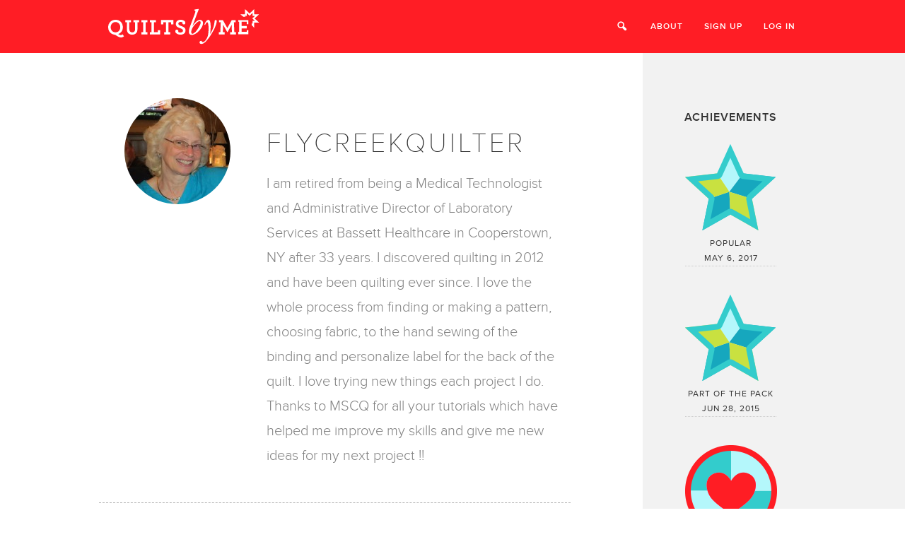

--- FILE ---
content_type: text/html; charset=UTF-8
request_url: https://quiltsby.me/user/FlyCreekQuilter
body_size: 21580
content:
<!DOCTYPE html>
<!--[if IE 8]><html class="no-js lt-ie9 old-ie" lang="en"><![endif]-->
<!--[if (IE 9)|(lt IE 8)]><html class="no-js old-ie" lang="en"><![endif]-->
<!--[if gt IE 8]><!--> <html class="no-js" lang="en"> <!--<![endif]-->

      <head>
  <meta charset="utf-8" /><script type="text/javascript">(window.NREUM||(NREUM={})).init={ajax:{deny_list:["bam.nr-data.net"]},feature_flags:["soft_nav"]};(window.NREUM||(NREUM={})).loader_config={licenseKey:"250bcf37c0",applicationID:"4556457",browserID:"4556465"};;/*! For license information please see nr-loader-rum-1.308.0.min.js.LICENSE.txt */
(()=>{var e,t,r={163:(e,t,r)=>{"use strict";r.d(t,{j:()=>E});var n=r(384),i=r(1741);var a=r(2555);r(860).K7.genericEvents;const s="experimental.resources",o="register",c=e=>{if(!e||"string"!=typeof e)return!1;try{document.createDocumentFragment().querySelector(e)}catch{return!1}return!0};var d=r(2614),u=r(944),l=r(8122);const f="[data-nr-mask]",g=e=>(0,l.a)(e,(()=>{const e={feature_flags:[],experimental:{allow_registered_children:!1,resources:!1},mask_selector:"*",block_selector:"[data-nr-block]",mask_input_options:{color:!1,date:!1,"datetime-local":!1,email:!1,month:!1,number:!1,range:!1,search:!1,tel:!1,text:!1,time:!1,url:!1,week:!1,textarea:!1,select:!1,password:!0}};return{ajax:{deny_list:void 0,block_internal:!0,enabled:!0,autoStart:!0},api:{get allow_registered_children(){return e.feature_flags.includes(o)||e.experimental.allow_registered_children},set allow_registered_children(t){e.experimental.allow_registered_children=t},duplicate_registered_data:!1},browser_consent_mode:{enabled:!1},distributed_tracing:{enabled:void 0,exclude_newrelic_header:void 0,cors_use_newrelic_header:void 0,cors_use_tracecontext_headers:void 0,allowed_origins:void 0},get feature_flags(){return e.feature_flags},set feature_flags(t){e.feature_flags=t},generic_events:{enabled:!0,autoStart:!0},harvest:{interval:30},jserrors:{enabled:!0,autoStart:!0},logging:{enabled:!0,autoStart:!0},metrics:{enabled:!0,autoStart:!0},obfuscate:void 0,page_action:{enabled:!0},page_view_event:{enabled:!0,autoStart:!0},page_view_timing:{enabled:!0,autoStart:!0},performance:{capture_marks:!1,capture_measures:!1,capture_detail:!0,resources:{get enabled(){return e.feature_flags.includes(s)||e.experimental.resources},set enabled(t){e.experimental.resources=t},asset_types:[],first_party_domains:[],ignore_newrelic:!0}},privacy:{cookies_enabled:!0},proxy:{assets:void 0,beacon:void 0},session:{expiresMs:d.wk,inactiveMs:d.BB},session_replay:{autoStart:!0,enabled:!1,preload:!1,sampling_rate:10,error_sampling_rate:100,collect_fonts:!1,inline_images:!1,fix_stylesheets:!0,mask_all_inputs:!0,get mask_text_selector(){return e.mask_selector},set mask_text_selector(t){c(t)?e.mask_selector="".concat(t,",").concat(f):""===t||null===t?e.mask_selector=f:(0,u.R)(5,t)},get block_class(){return"nr-block"},get ignore_class(){return"nr-ignore"},get mask_text_class(){return"nr-mask"},get block_selector(){return e.block_selector},set block_selector(t){c(t)?e.block_selector+=",".concat(t):""!==t&&(0,u.R)(6,t)},get mask_input_options(){return e.mask_input_options},set mask_input_options(t){t&&"object"==typeof t?e.mask_input_options={...t,password:!0}:(0,u.R)(7,t)}},session_trace:{enabled:!0,autoStart:!0},soft_navigations:{enabled:!0,autoStart:!0},spa:{enabled:!0,autoStart:!0},ssl:void 0,user_actions:{enabled:!0,elementAttributes:["id","className","tagName","type"]}}})());var p=r(6154),m=r(9324);let h=0;const v={buildEnv:m.F3,distMethod:m.Xs,version:m.xv,originTime:p.WN},b={consented:!1},y={appMetadata:{},get consented(){return this.session?.state?.consent||b.consented},set consented(e){b.consented=e},customTransaction:void 0,denyList:void 0,disabled:!1,harvester:void 0,isolatedBacklog:!1,isRecording:!1,loaderType:void 0,maxBytes:3e4,obfuscator:void 0,onerror:void 0,ptid:void 0,releaseIds:{},session:void 0,timeKeeper:void 0,registeredEntities:[],jsAttributesMetadata:{bytes:0},get harvestCount(){return++h}},_=e=>{const t=(0,l.a)(e,y),r=Object.keys(v).reduce((e,t)=>(e[t]={value:v[t],writable:!1,configurable:!0,enumerable:!0},e),{});return Object.defineProperties(t,r)};var w=r(5701);const x=e=>{const t=e.startsWith("http");e+="/",r.p=t?e:"https://"+e};var R=r(7836),k=r(3241);const A={accountID:void 0,trustKey:void 0,agentID:void 0,licenseKey:void 0,applicationID:void 0,xpid:void 0},S=e=>(0,l.a)(e,A),T=new Set;function E(e,t={},r,s){let{init:o,info:c,loader_config:d,runtime:u={},exposed:l=!0}=t;if(!c){const e=(0,n.pV)();o=e.init,c=e.info,d=e.loader_config}e.init=g(o||{}),e.loader_config=S(d||{}),c.jsAttributes??={},p.bv&&(c.jsAttributes.isWorker=!0),e.info=(0,a.D)(c);const f=e.init,m=[c.beacon,c.errorBeacon];T.has(e.agentIdentifier)||(f.proxy.assets&&(x(f.proxy.assets),m.push(f.proxy.assets)),f.proxy.beacon&&m.push(f.proxy.beacon),e.beacons=[...m],function(e){const t=(0,n.pV)();Object.getOwnPropertyNames(i.W.prototype).forEach(r=>{const n=i.W.prototype[r];if("function"!=typeof n||"constructor"===n)return;let a=t[r];e[r]&&!1!==e.exposed&&"micro-agent"!==e.runtime?.loaderType&&(t[r]=(...t)=>{const n=e[r](...t);return a?a(...t):n})})}(e),(0,n.US)("activatedFeatures",w.B)),u.denyList=[...f.ajax.deny_list||[],...f.ajax.block_internal?m:[]],u.ptid=e.agentIdentifier,u.loaderType=r,e.runtime=_(u),T.has(e.agentIdentifier)||(e.ee=R.ee.get(e.agentIdentifier),e.exposed=l,(0,k.W)({agentIdentifier:e.agentIdentifier,drained:!!w.B?.[e.agentIdentifier],type:"lifecycle",name:"initialize",feature:void 0,data:e.config})),T.add(e.agentIdentifier)}},384:(e,t,r)=>{"use strict";r.d(t,{NT:()=>s,US:()=>u,Zm:()=>o,bQ:()=>d,dV:()=>c,pV:()=>l});var n=r(6154),i=r(1863),a=r(1910);const s={beacon:"bam.nr-data.net",errorBeacon:"bam.nr-data.net"};function o(){return n.gm.NREUM||(n.gm.NREUM={}),void 0===n.gm.newrelic&&(n.gm.newrelic=n.gm.NREUM),n.gm.NREUM}function c(){let e=o();return e.o||(e.o={ST:n.gm.setTimeout,SI:n.gm.setImmediate||n.gm.setInterval,CT:n.gm.clearTimeout,XHR:n.gm.XMLHttpRequest,REQ:n.gm.Request,EV:n.gm.Event,PR:n.gm.Promise,MO:n.gm.MutationObserver,FETCH:n.gm.fetch,WS:n.gm.WebSocket},(0,a.i)(...Object.values(e.o))),e}function d(e,t){let r=o();r.initializedAgents??={},t.initializedAt={ms:(0,i.t)(),date:new Date},r.initializedAgents[e]=t}function u(e,t){o()[e]=t}function l(){return function(){let e=o();const t=e.info||{};e.info={beacon:s.beacon,errorBeacon:s.errorBeacon,...t}}(),function(){let e=o();const t=e.init||{};e.init={...t}}(),c(),function(){let e=o();const t=e.loader_config||{};e.loader_config={...t}}(),o()}},782:(e,t,r)=>{"use strict";r.d(t,{T:()=>n});const n=r(860).K7.pageViewTiming},860:(e,t,r)=>{"use strict";r.d(t,{$J:()=>u,K7:()=>c,P3:()=>d,XX:()=>i,Yy:()=>o,df:()=>a,qY:()=>n,v4:()=>s});const n="events",i="jserrors",a="browser/blobs",s="rum",o="browser/logs",c={ajax:"ajax",genericEvents:"generic_events",jserrors:i,logging:"logging",metrics:"metrics",pageAction:"page_action",pageViewEvent:"page_view_event",pageViewTiming:"page_view_timing",sessionReplay:"session_replay",sessionTrace:"session_trace",softNav:"soft_navigations",spa:"spa"},d={[c.pageViewEvent]:1,[c.pageViewTiming]:2,[c.metrics]:3,[c.jserrors]:4,[c.spa]:5,[c.ajax]:6,[c.sessionTrace]:7,[c.softNav]:8,[c.sessionReplay]:9,[c.logging]:10,[c.genericEvents]:11},u={[c.pageViewEvent]:s,[c.pageViewTiming]:n,[c.ajax]:n,[c.spa]:n,[c.softNav]:n,[c.metrics]:i,[c.jserrors]:i,[c.sessionTrace]:a,[c.sessionReplay]:a,[c.logging]:o,[c.genericEvents]:"ins"}},944:(e,t,r)=>{"use strict";r.d(t,{R:()=>i});var n=r(3241);function i(e,t){"function"==typeof console.debug&&(console.debug("New Relic Warning: https://github.com/newrelic/newrelic-browser-agent/blob/main/docs/warning-codes.md#".concat(e),t),(0,n.W)({agentIdentifier:null,drained:null,type:"data",name:"warn",feature:"warn",data:{code:e,secondary:t}}))}},1687:(e,t,r)=>{"use strict";r.d(t,{Ak:()=>d,Ze:()=>f,x3:()=>u});var n=r(3241),i=r(7836),a=r(3606),s=r(860),o=r(2646);const c={};function d(e,t){const r={staged:!1,priority:s.P3[t]||0};l(e),c[e].get(t)||c[e].set(t,r)}function u(e,t){e&&c[e]&&(c[e].get(t)&&c[e].delete(t),p(e,t,!1),c[e].size&&g(e))}function l(e){if(!e)throw new Error("agentIdentifier required");c[e]||(c[e]=new Map)}function f(e="",t="feature",r=!1){if(l(e),!e||!c[e].get(t)||r)return p(e,t);c[e].get(t).staged=!0,g(e)}function g(e){const t=Array.from(c[e]);t.every(([e,t])=>t.staged)&&(t.sort((e,t)=>e[1].priority-t[1].priority),t.forEach(([t])=>{c[e].delete(t),p(e,t)}))}function p(e,t,r=!0){const s=e?i.ee.get(e):i.ee,c=a.i.handlers;if(!s.aborted&&s.backlog&&c){if((0,n.W)({agentIdentifier:e,type:"lifecycle",name:"drain",feature:t}),r){const e=s.backlog[t],r=c[t];if(r){for(let t=0;e&&t<e.length;++t)m(e[t],r);Object.entries(r).forEach(([e,t])=>{Object.values(t||{}).forEach(t=>{t[0]?.on&&t[0]?.context()instanceof o.y&&t[0].on(e,t[1])})})}}s.isolatedBacklog||delete c[t],s.backlog[t]=null,s.emit("drain-"+t,[])}}function m(e,t){var r=e[1];Object.values(t[r]||{}).forEach(t=>{var r=e[0];if(t[0]===r){var n=t[1],i=e[3],a=e[2];n.apply(i,a)}})}},1738:(e,t,r)=>{"use strict";r.d(t,{U:()=>g,Y:()=>f});var n=r(3241),i=r(9908),a=r(1863),s=r(944),o=r(5701),c=r(3969),d=r(8362),u=r(860),l=r(4261);function f(e,t,r,a){const f=a||r;!f||f[e]&&f[e]!==d.d.prototype[e]||(f[e]=function(){(0,i.p)(c.xV,["API/"+e+"/called"],void 0,u.K7.metrics,r.ee),(0,n.W)({agentIdentifier:r.agentIdentifier,drained:!!o.B?.[r.agentIdentifier],type:"data",name:"api",feature:l.Pl+e,data:{}});try{return t.apply(this,arguments)}catch(e){(0,s.R)(23,e)}})}function g(e,t,r,n,s){const o=e.info;null===r?delete o.jsAttributes[t]:o.jsAttributes[t]=r,(s||null===r)&&(0,i.p)(l.Pl+n,[(0,a.t)(),t,r],void 0,"session",e.ee)}},1741:(e,t,r)=>{"use strict";r.d(t,{W:()=>a});var n=r(944),i=r(4261);class a{#e(e,...t){if(this[e]!==a.prototype[e])return this[e](...t);(0,n.R)(35,e)}addPageAction(e,t){return this.#e(i.hG,e,t)}register(e){return this.#e(i.eY,e)}recordCustomEvent(e,t){return this.#e(i.fF,e,t)}setPageViewName(e,t){return this.#e(i.Fw,e,t)}setCustomAttribute(e,t,r){return this.#e(i.cD,e,t,r)}noticeError(e,t){return this.#e(i.o5,e,t)}setUserId(e,t=!1){return this.#e(i.Dl,e,t)}setApplicationVersion(e){return this.#e(i.nb,e)}setErrorHandler(e){return this.#e(i.bt,e)}addRelease(e,t){return this.#e(i.k6,e,t)}log(e,t){return this.#e(i.$9,e,t)}start(){return this.#e(i.d3)}finished(e){return this.#e(i.BL,e)}recordReplay(){return this.#e(i.CH)}pauseReplay(){return this.#e(i.Tb)}addToTrace(e){return this.#e(i.U2,e)}setCurrentRouteName(e){return this.#e(i.PA,e)}interaction(e){return this.#e(i.dT,e)}wrapLogger(e,t,r){return this.#e(i.Wb,e,t,r)}measure(e,t){return this.#e(i.V1,e,t)}consent(e){return this.#e(i.Pv,e)}}},1863:(e,t,r)=>{"use strict";function n(){return Math.floor(performance.now())}r.d(t,{t:()=>n})},1910:(e,t,r)=>{"use strict";r.d(t,{i:()=>a});var n=r(944);const i=new Map;function a(...e){return e.every(e=>{if(i.has(e))return i.get(e);const t="function"==typeof e?e.toString():"",r=t.includes("[native code]"),a=t.includes("nrWrapper");return r||a||(0,n.R)(64,e?.name||t),i.set(e,r),r})}},2555:(e,t,r)=>{"use strict";r.d(t,{D:()=>o,f:()=>s});var n=r(384),i=r(8122);const a={beacon:n.NT.beacon,errorBeacon:n.NT.errorBeacon,licenseKey:void 0,applicationID:void 0,sa:void 0,queueTime:void 0,applicationTime:void 0,ttGuid:void 0,user:void 0,account:void 0,product:void 0,extra:void 0,jsAttributes:{},userAttributes:void 0,atts:void 0,transactionName:void 0,tNamePlain:void 0};function s(e){try{return!!e.licenseKey&&!!e.errorBeacon&&!!e.applicationID}catch(e){return!1}}const o=e=>(0,i.a)(e,a)},2614:(e,t,r)=>{"use strict";r.d(t,{BB:()=>s,H3:()=>n,g:()=>d,iL:()=>c,tS:()=>o,uh:()=>i,wk:()=>a});const n="NRBA",i="SESSION",a=144e5,s=18e5,o={STARTED:"session-started",PAUSE:"session-pause",RESET:"session-reset",RESUME:"session-resume",UPDATE:"session-update"},c={SAME_TAB:"same-tab",CROSS_TAB:"cross-tab"},d={OFF:0,FULL:1,ERROR:2}},2646:(e,t,r)=>{"use strict";r.d(t,{y:()=>n});class n{constructor(e){this.contextId=e}}},2843:(e,t,r)=>{"use strict";r.d(t,{G:()=>a,u:()=>i});var n=r(3878);function i(e,t=!1,r,i){(0,n.DD)("visibilitychange",function(){if(t)return void("hidden"===document.visibilityState&&e());e(document.visibilityState)},r,i)}function a(e,t,r){(0,n.sp)("pagehide",e,t,r)}},3241:(e,t,r)=>{"use strict";r.d(t,{W:()=>a});var n=r(6154);const i="newrelic";function a(e={}){try{n.gm.dispatchEvent(new CustomEvent(i,{detail:e}))}catch(e){}}},3606:(e,t,r)=>{"use strict";r.d(t,{i:()=>a});var n=r(9908);a.on=s;var i=a.handlers={};function a(e,t,r,a){s(a||n.d,i,e,t,r)}function s(e,t,r,i,a){a||(a="feature"),e||(e=n.d);var s=t[a]=t[a]||{};(s[r]=s[r]||[]).push([e,i])}},3878:(e,t,r)=>{"use strict";function n(e,t){return{capture:e,passive:!1,signal:t}}function i(e,t,r=!1,i){window.addEventListener(e,t,n(r,i))}function a(e,t,r=!1,i){document.addEventListener(e,t,n(r,i))}r.d(t,{DD:()=>a,jT:()=>n,sp:()=>i})},3969:(e,t,r)=>{"use strict";r.d(t,{TZ:()=>n,XG:()=>o,rs:()=>i,xV:()=>s,z_:()=>a});const n=r(860).K7.metrics,i="sm",a="cm",s="storeSupportabilityMetrics",o="storeEventMetrics"},4234:(e,t,r)=>{"use strict";r.d(t,{W:()=>a});var n=r(7836),i=r(1687);class a{constructor(e,t){this.agentIdentifier=e,this.ee=n.ee.get(e),this.featureName=t,this.blocked=!1}deregisterDrain(){(0,i.x3)(this.agentIdentifier,this.featureName)}}},4261:(e,t,r)=>{"use strict";r.d(t,{$9:()=>d,BL:()=>o,CH:()=>g,Dl:()=>_,Fw:()=>y,PA:()=>h,Pl:()=>n,Pv:()=>k,Tb:()=>l,U2:()=>a,V1:()=>R,Wb:()=>x,bt:()=>b,cD:()=>v,d3:()=>w,dT:()=>c,eY:()=>p,fF:()=>f,hG:()=>i,k6:()=>s,nb:()=>m,o5:()=>u});const n="api-",i="addPageAction",a="addToTrace",s="addRelease",o="finished",c="interaction",d="log",u="noticeError",l="pauseReplay",f="recordCustomEvent",g="recordReplay",p="register",m="setApplicationVersion",h="setCurrentRouteName",v="setCustomAttribute",b="setErrorHandler",y="setPageViewName",_="setUserId",w="start",x="wrapLogger",R="measure",k="consent"},5289:(e,t,r)=>{"use strict";r.d(t,{GG:()=>s,Qr:()=>c,sB:()=>o});var n=r(3878),i=r(6389);function a(){return"undefined"==typeof document||"complete"===document.readyState}function s(e,t){if(a())return e();const r=(0,i.J)(e),s=setInterval(()=>{a()&&(clearInterval(s),r())},500);(0,n.sp)("load",r,t)}function o(e){if(a())return e();(0,n.DD)("DOMContentLoaded",e)}function c(e){if(a())return e();(0,n.sp)("popstate",e)}},5607:(e,t,r)=>{"use strict";r.d(t,{W:()=>n});const n=(0,r(9566).bz)()},5701:(e,t,r)=>{"use strict";r.d(t,{B:()=>a,t:()=>s});var n=r(3241);const i=new Set,a={};function s(e,t){const r=t.agentIdentifier;a[r]??={},e&&"object"==typeof e&&(i.has(r)||(t.ee.emit("rumresp",[e]),a[r]=e,i.add(r),(0,n.W)({agentIdentifier:r,loaded:!0,drained:!0,type:"lifecycle",name:"load",feature:void 0,data:e})))}},6154:(e,t,r)=>{"use strict";r.d(t,{OF:()=>c,RI:()=>i,WN:()=>u,bv:()=>a,eN:()=>l,gm:()=>s,mw:()=>o,sb:()=>d});var n=r(1863);const i="undefined"!=typeof window&&!!window.document,a="undefined"!=typeof WorkerGlobalScope&&("undefined"!=typeof self&&self instanceof WorkerGlobalScope&&self.navigator instanceof WorkerNavigator||"undefined"!=typeof globalThis&&globalThis instanceof WorkerGlobalScope&&globalThis.navigator instanceof WorkerNavigator),s=i?window:"undefined"!=typeof WorkerGlobalScope&&("undefined"!=typeof self&&self instanceof WorkerGlobalScope&&self||"undefined"!=typeof globalThis&&globalThis instanceof WorkerGlobalScope&&globalThis),o=Boolean("hidden"===s?.document?.visibilityState),c=/iPad|iPhone|iPod/.test(s.navigator?.userAgent),d=c&&"undefined"==typeof SharedWorker,u=((()=>{const e=s.navigator?.userAgent?.match(/Firefox[/\s](\d+\.\d+)/);Array.isArray(e)&&e.length>=2&&e[1]})(),Date.now()-(0,n.t)()),l=()=>"undefined"!=typeof PerformanceNavigationTiming&&s?.performance?.getEntriesByType("navigation")?.[0]?.responseStart},6389:(e,t,r)=>{"use strict";function n(e,t=500,r={}){const n=r?.leading||!1;let i;return(...r)=>{n&&void 0===i&&(e.apply(this,r),i=setTimeout(()=>{i=clearTimeout(i)},t)),n||(clearTimeout(i),i=setTimeout(()=>{e.apply(this,r)},t))}}function i(e){let t=!1;return(...r)=>{t||(t=!0,e.apply(this,r))}}r.d(t,{J:()=>i,s:()=>n})},6630:(e,t,r)=>{"use strict";r.d(t,{T:()=>n});const n=r(860).K7.pageViewEvent},7699:(e,t,r)=>{"use strict";r.d(t,{It:()=>a,KC:()=>o,No:()=>i,qh:()=>s});var n=r(860);const i=16e3,a=1e6,s="SESSION_ERROR",o={[n.K7.logging]:!0,[n.K7.genericEvents]:!1,[n.K7.jserrors]:!1,[n.K7.ajax]:!1}},7836:(e,t,r)=>{"use strict";r.d(t,{P:()=>o,ee:()=>c});var n=r(384),i=r(8990),a=r(2646),s=r(5607);const o="nr@context:".concat(s.W),c=function e(t,r){var n={},s={},u={},l=!1;try{l=16===r.length&&d.initializedAgents?.[r]?.runtime.isolatedBacklog}catch(e){}var f={on:p,addEventListener:p,removeEventListener:function(e,t){var r=n[e];if(!r)return;for(var i=0;i<r.length;i++)r[i]===t&&r.splice(i,1)},emit:function(e,r,n,i,a){!1!==a&&(a=!0);if(c.aborted&&!i)return;t&&a&&t.emit(e,r,n);var o=g(n);m(e).forEach(e=>{e.apply(o,r)});var d=v()[s[e]];d&&d.push([f,e,r,o]);return o},get:h,listeners:m,context:g,buffer:function(e,t){const r=v();if(t=t||"feature",f.aborted)return;Object.entries(e||{}).forEach(([e,n])=>{s[n]=t,t in r||(r[t]=[])})},abort:function(){f._aborted=!0,Object.keys(f.backlog).forEach(e=>{delete f.backlog[e]})},isBuffering:function(e){return!!v()[s[e]]},debugId:r,backlog:l?{}:t&&"object"==typeof t.backlog?t.backlog:{},isolatedBacklog:l};return Object.defineProperty(f,"aborted",{get:()=>{let e=f._aborted||!1;return e||(t&&(e=t.aborted),e)}}),f;function g(e){return e&&e instanceof a.y?e:e?(0,i.I)(e,o,()=>new a.y(o)):new a.y(o)}function p(e,t){n[e]=m(e).concat(t)}function m(e){return n[e]||[]}function h(t){return u[t]=u[t]||e(f,t)}function v(){return f.backlog}}(void 0,"globalEE"),d=(0,n.Zm)();d.ee||(d.ee=c)},8122:(e,t,r)=>{"use strict";r.d(t,{a:()=>i});var n=r(944);function i(e,t){try{if(!e||"object"!=typeof e)return(0,n.R)(3);if(!t||"object"!=typeof t)return(0,n.R)(4);const r=Object.create(Object.getPrototypeOf(t),Object.getOwnPropertyDescriptors(t)),a=0===Object.keys(r).length?e:r;for(let s in a)if(void 0!==e[s])try{if(null===e[s]){r[s]=null;continue}Array.isArray(e[s])&&Array.isArray(t[s])?r[s]=Array.from(new Set([...e[s],...t[s]])):"object"==typeof e[s]&&"object"==typeof t[s]?r[s]=i(e[s],t[s]):r[s]=e[s]}catch(e){r[s]||(0,n.R)(1,e)}return r}catch(e){(0,n.R)(2,e)}}},8362:(e,t,r)=>{"use strict";r.d(t,{d:()=>a});var n=r(9566),i=r(1741);class a extends i.W{agentIdentifier=(0,n.LA)(16)}},8374:(e,t,r)=>{r.nc=(()=>{try{return document?.currentScript?.nonce}catch(e){}return""})()},8990:(e,t,r)=>{"use strict";r.d(t,{I:()=>i});var n=Object.prototype.hasOwnProperty;function i(e,t,r){if(n.call(e,t))return e[t];var i=r();if(Object.defineProperty&&Object.keys)try{return Object.defineProperty(e,t,{value:i,writable:!0,enumerable:!1}),i}catch(e){}return e[t]=i,i}},9324:(e,t,r)=>{"use strict";r.d(t,{F3:()=>i,Xs:()=>a,xv:()=>n});const n="1.308.0",i="PROD",a="CDN"},9566:(e,t,r)=>{"use strict";r.d(t,{LA:()=>o,bz:()=>s});var n=r(6154);const i="xxxxxxxx-xxxx-4xxx-yxxx-xxxxxxxxxxxx";function a(e,t){return e?15&e[t]:16*Math.random()|0}function s(){const e=n.gm?.crypto||n.gm?.msCrypto;let t,r=0;return e&&e.getRandomValues&&(t=e.getRandomValues(new Uint8Array(30))),i.split("").map(e=>"x"===e?a(t,r++).toString(16):"y"===e?(3&a()|8).toString(16):e).join("")}function o(e){const t=n.gm?.crypto||n.gm?.msCrypto;let r,i=0;t&&t.getRandomValues&&(r=t.getRandomValues(new Uint8Array(e)));const s=[];for(var o=0;o<e;o++)s.push(a(r,i++).toString(16));return s.join("")}},9908:(e,t,r)=>{"use strict";r.d(t,{d:()=>n,p:()=>i});var n=r(7836).ee.get("handle");function i(e,t,r,i,a){a?(a.buffer([e],i),a.emit(e,t,r)):(n.buffer([e],i),n.emit(e,t,r))}}},n={};function i(e){var t=n[e];if(void 0!==t)return t.exports;var a=n[e]={exports:{}};return r[e](a,a.exports,i),a.exports}i.m=r,i.d=(e,t)=>{for(var r in t)i.o(t,r)&&!i.o(e,r)&&Object.defineProperty(e,r,{enumerable:!0,get:t[r]})},i.f={},i.e=e=>Promise.all(Object.keys(i.f).reduce((t,r)=>(i.f[r](e,t),t),[])),i.u=e=>"nr-rum-1.308.0.min.js",i.o=(e,t)=>Object.prototype.hasOwnProperty.call(e,t),e={},t="NRBA-1.308.0.PROD:",i.l=(r,n,a,s)=>{if(e[r])e[r].push(n);else{var o,c;if(void 0!==a)for(var d=document.getElementsByTagName("script"),u=0;u<d.length;u++){var l=d[u];if(l.getAttribute("src")==r||l.getAttribute("data-webpack")==t+a){o=l;break}}if(!o){c=!0;var f={296:"sha512-+MIMDsOcckGXa1EdWHqFNv7P+JUkd5kQwCBr3KE6uCvnsBNUrdSt4a/3/L4j4TxtnaMNjHpza2/erNQbpacJQA=="};(o=document.createElement("script")).charset="utf-8",i.nc&&o.setAttribute("nonce",i.nc),o.setAttribute("data-webpack",t+a),o.src=r,0!==o.src.indexOf(window.location.origin+"/")&&(o.crossOrigin="anonymous"),f[s]&&(o.integrity=f[s])}e[r]=[n];var g=(t,n)=>{o.onerror=o.onload=null,clearTimeout(p);var i=e[r];if(delete e[r],o.parentNode&&o.parentNode.removeChild(o),i&&i.forEach(e=>e(n)),t)return t(n)},p=setTimeout(g.bind(null,void 0,{type:"timeout",target:o}),12e4);o.onerror=g.bind(null,o.onerror),o.onload=g.bind(null,o.onload),c&&document.head.appendChild(o)}},i.r=e=>{"undefined"!=typeof Symbol&&Symbol.toStringTag&&Object.defineProperty(e,Symbol.toStringTag,{value:"Module"}),Object.defineProperty(e,"__esModule",{value:!0})},i.p="https://js-agent.newrelic.com/",(()=>{var e={374:0,840:0};i.f.j=(t,r)=>{var n=i.o(e,t)?e[t]:void 0;if(0!==n)if(n)r.push(n[2]);else{var a=new Promise((r,i)=>n=e[t]=[r,i]);r.push(n[2]=a);var s=i.p+i.u(t),o=new Error;i.l(s,r=>{if(i.o(e,t)&&(0!==(n=e[t])&&(e[t]=void 0),n)){var a=r&&("load"===r.type?"missing":r.type),s=r&&r.target&&r.target.src;o.message="Loading chunk "+t+" failed: ("+a+": "+s+")",o.name="ChunkLoadError",o.type=a,o.request=s,n[1](o)}},"chunk-"+t,t)}};var t=(t,r)=>{var n,a,[s,o,c]=r,d=0;if(s.some(t=>0!==e[t])){for(n in o)i.o(o,n)&&(i.m[n]=o[n]);if(c)c(i)}for(t&&t(r);d<s.length;d++)a=s[d],i.o(e,a)&&e[a]&&e[a][0](),e[a]=0},r=self["webpackChunk:NRBA-1.308.0.PROD"]=self["webpackChunk:NRBA-1.308.0.PROD"]||[];r.forEach(t.bind(null,0)),r.push=t.bind(null,r.push.bind(r))})(),(()=>{"use strict";i(8374);var e=i(8362),t=i(860);const r=Object.values(t.K7);var n=i(163);var a=i(9908),s=i(1863),o=i(4261),c=i(1738);var d=i(1687),u=i(4234),l=i(5289),f=i(6154),g=i(944),p=i(384);const m=e=>f.RI&&!0===e?.privacy.cookies_enabled;function h(e){return!!(0,p.dV)().o.MO&&m(e)&&!0===e?.session_trace.enabled}var v=i(6389),b=i(7699);class y extends u.W{constructor(e,t){super(e.agentIdentifier,t),this.agentRef=e,this.abortHandler=void 0,this.featAggregate=void 0,this.loadedSuccessfully=void 0,this.onAggregateImported=new Promise(e=>{this.loadedSuccessfully=e}),this.deferred=Promise.resolve(),!1===e.init[this.featureName].autoStart?this.deferred=new Promise((t,r)=>{this.ee.on("manual-start-all",(0,v.J)(()=>{(0,d.Ak)(e.agentIdentifier,this.featureName),t()}))}):(0,d.Ak)(e.agentIdentifier,t)}importAggregator(e,t,r={}){if(this.featAggregate)return;const n=async()=>{let n;await this.deferred;try{if(m(e.init)){const{setupAgentSession:t}=await i.e(296).then(i.bind(i,3305));n=t(e)}}catch(e){(0,g.R)(20,e),this.ee.emit("internal-error",[e]),(0,a.p)(b.qh,[e],void 0,this.featureName,this.ee)}try{if(!this.#t(this.featureName,n,e.init))return(0,d.Ze)(this.agentIdentifier,this.featureName),void this.loadedSuccessfully(!1);const{Aggregate:i}=await t();this.featAggregate=new i(e,r),e.runtime.harvester.initializedAggregates.push(this.featAggregate),this.loadedSuccessfully(!0)}catch(e){(0,g.R)(34,e),this.abortHandler?.(),(0,d.Ze)(this.agentIdentifier,this.featureName,!0),this.loadedSuccessfully(!1),this.ee&&this.ee.abort()}};f.RI?(0,l.GG)(()=>n(),!0):n()}#t(e,r,n){if(this.blocked)return!1;switch(e){case t.K7.sessionReplay:return h(n)&&!!r;case t.K7.sessionTrace:return!!r;default:return!0}}}var _=i(6630),w=i(2614),x=i(3241);class R extends y{static featureName=_.T;constructor(e){var t;super(e,_.T),this.setupInspectionEvents(e.agentIdentifier),t=e,(0,c.Y)(o.Fw,function(e,r){"string"==typeof e&&("/"!==e.charAt(0)&&(e="/"+e),t.runtime.customTransaction=(r||"http://custom.transaction")+e,(0,a.p)(o.Pl+o.Fw,[(0,s.t)()],void 0,void 0,t.ee))},t),this.importAggregator(e,()=>i.e(296).then(i.bind(i,3943)))}setupInspectionEvents(e){const t=(t,r)=>{t&&(0,x.W)({agentIdentifier:e,timeStamp:t.timeStamp,loaded:"complete"===t.target.readyState,type:"window",name:r,data:t.target.location+""})};(0,l.sB)(e=>{t(e,"DOMContentLoaded")}),(0,l.GG)(e=>{t(e,"load")}),(0,l.Qr)(e=>{t(e,"navigate")}),this.ee.on(w.tS.UPDATE,(t,r)=>{(0,x.W)({agentIdentifier:e,type:"lifecycle",name:"session",data:r})})}}class k extends e.d{constructor(e){var t;(super(),f.gm)?(this.features={},(0,p.bQ)(this.agentIdentifier,this),this.desiredFeatures=new Set(e.features||[]),this.desiredFeatures.add(R),(0,n.j)(this,e,e.loaderType||"agent"),t=this,(0,c.Y)(o.cD,function(e,r,n=!1){if("string"==typeof e){if(["string","number","boolean"].includes(typeof r)||null===r)return(0,c.U)(t,e,r,o.cD,n);(0,g.R)(40,typeof r)}else(0,g.R)(39,typeof e)},t),function(e){(0,c.Y)(o.Dl,function(t,r=!1){if("string"!=typeof t&&null!==t)return void(0,g.R)(41,typeof t);const n=e.info.jsAttributes["enduser.id"];r&&null!=n&&n!==t?(0,a.p)(o.Pl+"setUserIdAndResetSession",[t],void 0,"session",e.ee):(0,c.U)(e,"enduser.id",t,o.Dl,!0)},e)}(this),function(e){(0,c.Y)(o.nb,function(t){if("string"==typeof t||null===t)return(0,c.U)(e,"application.version",t,o.nb,!1);(0,g.R)(42,typeof t)},e)}(this),function(e){(0,c.Y)(o.d3,function(){e.ee.emit("manual-start-all")},e)}(this),function(e){(0,c.Y)(o.Pv,function(t=!0){if("boolean"==typeof t){if((0,a.p)(o.Pl+o.Pv,[t],void 0,"session",e.ee),e.runtime.consented=t,t){const t=e.features.page_view_event;t.onAggregateImported.then(e=>{const r=t.featAggregate;e&&!r.sentRum&&r.sendRum()})}}else(0,g.R)(65,typeof t)},e)}(this),this.run()):(0,g.R)(21)}get config(){return{info:this.info,init:this.init,loader_config:this.loader_config,runtime:this.runtime}}get api(){return this}run(){try{const e=function(e){const t={};return r.forEach(r=>{t[r]=!!e[r]?.enabled}),t}(this.init),n=[...this.desiredFeatures];n.sort((e,r)=>t.P3[e.featureName]-t.P3[r.featureName]),n.forEach(r=>{if(!e[r.featureName]&&r.featureName!==t.K7.pageViewEvent)return;if(r.featureName===t.K7.spa)return void(0,g.R)(67);const n=function(e){switch(e){case t.K7.ajax:return[t.K7.jserrors];case t.K7.sessionTrace:return[t.K7.ajax,t.K7.pageViewEvent];case t.K7.sessionReplay:return[t.K7.sessionTrace];case t.K7.pageViewTiming:return[t.K7.pageViewEvent];default:return[]}}(r.featureName).filter(e=>!(e in this.features));n.length>0&&(0,g.R)(36,{targetFeature:r.featureName,missingDependencies:n}),this.features[r.featureName]=new r(this)})}catch(e){(0,g.R)(22,e);for(const e in this.features)this.features[e].abortHandler?.();const t=(0,p.Zm)();delete t.initializedAgents[this.agentIdentifier]?.features,delete this.sharedAggregator;return t.ee.get(this.agentIdentifier).abort(),!1}}}var A=i(2843),S=i(782);class T extends y{static featureName=S.T;constructor(e){super(e,S.T),f.RI&&((0,A.u)(()=>(0,a.p)("docHidden",[(0,s.t)()],void 0,S.T,this.ee),!0),(0,A.G)(()=>(0,a.p)("winPagehide",[(0,s.t)()],void 0,S.T,this.ee)),this.importAggregator(e,()=>i.e(296).then(i.bind(i,2117))))}}var E=i(3969);class I extends y{static featureName=E.TZ;constructor(e){super(e,E.TZ),f.RI&&document.addEventListener("securitypolicyviolation",e=>{(0,a.p)(E.xV,["Generic/CSPViolation/Detected"],void 0,this.featureName,this.ee)}),this.importAggregator(e,()=>i.e(296).then(i.bind(i,9623)))}}new k({features:[R,T,I],loaderType:"lite"})})()})();</script>
  <meta name="viewport" content="width=device-width, initial-scale=1">
  <title> FlyCreekQuilter | Quiltsby.me </title>

      <link href='/css/app.build.css?0ce2b9a1d8c2b103d4d39da63e346cea' rel='stylesheet' type='text/css' media='all' charset='utf-8'>
    <!--[if lte IE 9]>
      <link href='/css/lib/quiltsbyme.ie8.css?0ce2b9a1d8c2b103d4d39da63e346cea' rel='stylesheet' type='text/css' media='all' charset='utf-8'>
    <![endif]-->

    <script type='text/javascript' src='/js/vendor/modernizr-2.7.1.min.js?0ce2b9a1d8c2b103d4d39da63e346cea'></script>
    </head>

  
  
    <body class="qbm">

      
              <!-- Google Tag Manager -->
        <noscript><iframe src="//www.googletagmanager.com/ns.html?id=GTM-TS93RQ"
        height="0" width="0" style="display:none;visibility:hidden"></iframe></noscript>
        <script>(function(w,d,s,l,i){w[l]=w[l]||[];w[l].push({'gtm.start':
        new Date().getTime(),event:'gtm.js'});var f=d.getElementsByTagName(s)[0],
        j=d.createElement(s),dl=l!='dataLayer'?'&l='+l:'';j.async=true;j.src=
        '//www.googletagmanager.com/gtm.js?id='+i+dl;f.parentNode.insertBefore(j,f);
        })(window,document,'script','dataLayer','GTM-TS93RQ');</script>
        <!-- End Google Tag Manager -->
      
              <div data-qbm-navigation data-interchange="[/partials/navigation, (medium)]"></div>

        <div class="off-canvas-wrap">
          <div class="inner-wrap">
            <div data-qbm-navigation-mobile data-interchange="[/partials/navigation_mobile, (small)]"></div>
      
                    
        <article id="artistPage" class="single main-section">
    <div class="row collapse">
      <div class="columns large-8 small-11 artist-main">
        <div class="row bio-wrapper">
          <div class="user-media columns large-4 centered">
            <img src="https://1c9addb942a3c2064905-ca0abcf59fe65512219b40b1f6dad318.ssl.cf2.rackcdn.com/avatars/1265/thumb.jpg" alt="Artist Name" class="artist-thumb">

            <div>
              <ul class="social-icons">
                
                
                
                              </ul>
            </div>

          </div>


          <div class="name-and-bio columns large-8">
            <h1 class="text large thin dark uppercase">FlyCreekQuilter</h1>
            <p class="text light margin-top-less">I am retired from being a Medical Technologist and Administrative Director of Laboratory Services at Bassett Healthcare in Cooperstown, NY after 33 years. I discovered quilting in 2012 and have been quilting ever since. I love the whole process from finding or making a pattern, choosing fabric, to the hand sewing of the binding and personalize label for the back of the quilt. I love trying new things each project I do. Thanks to MSCQ for all your tutorials which have helped me improve my skills and give me new ideas for my next project !!
</p>
          </div>

          <div class="clearfix"></div>

          <div class="columns large-12">
              
                        </div>

        </div>

        <div class="achievements">
  <h3 class="text semibold centered uppercase small dark">Achievements</h3>
  <div class="badges-wrapper centered">
    <ul>

      
                  <li class="badge has-tip tip-left" data-tooltip data-options="disable_for_touch:true" title="Get 50+ Likes">
            <img src="/img/awards/earned/starbadge.png" alt="Popular">
            <p class="text tiny dark uppercase">Popular</p>
            <p class="text tiny dark uppercase">May 6, 2017</p>
          </li>
                  <li class="badge has-tip tip-left" data-tooltip data-options="disable_for_touch:true" title="Follow Someone">
            <img src="/img/awards/earned/starbadge.png" alt="Part Of The Pack">
            <p class="text tiny dark uppercase">Part Of The Pack</p>
            <p class="text tiny dark uppercase">Jun 28, 2015</p>
          </li>
                  <li class="badge has-tip tip-left" data-tooltip data-options="disable_for_touch:true" title="Like Another Project">
            <img src="/img/awards/earned/heartbadge.png" alt="Supporter Of The Arts">
            <p class="text tiny dark uppercase">Supporter Of The Arts</p>
            <p class="text tiny dark uppercase">Jun 28, 2015</p>
          </li>
        
      
    </ul>
    <br><p><a href="/user/FlyCreekQuilter/achievements" class="margin-top text tiny uppercase arrow-after">View All</a></p>
  </div>
</div>


        <div class="row margin-top-double filter-row">
          <div class="columns small-centered large-12">
            <ul class="small-block-grid-3 medium-block-grid-5">
              <li class="centered">
                <a href="javascript:{};" data-primary-filter data-qbm-filter=".projects" class="text uppercase tiny active">Projects</a>
              </li>
              <li class="centered">
                <a href="javascript:{};" data-primary-filter data-qbm-filter=".likes" class="text uppercase tiny">Likes</a>
              </li>
              <li class="centered">
                <a href="javascript:{};" data-primary-filter data-qbm-filter=".lists" class="text uppercase tiny">Lists</a>
              </li>
              <li class="centered">
                <a href="javascript:{};" data-primary-filter data-qbm-filter=".following" class="text uppercase tiny">Following</a>
              </li>
              <li class="centered">
                <a href="javascript:{};" data-primary-filter data-qbm-filter=".followers" class="text uppercase tiny">Followers</a>
              </li>
            </ul>
          </div>
        </div>

        <div class="row collapse margin-top-less">
          <div class="columns">
            <ul class="medium-block-grid-2 centered" id="grid">
                                    <li class="tile projects PaperPieced Other LapThrow 5Square FabricByTheYard Other" data-mix="" data-veiw-count="6502" data-project-id="2656">
          <div class="grid-tile">

            <div class="tint-on-hover">
              <a href="/projects/FlyCreekQuilter/the-moose-is-loose">

                <div class="img-container">
                  <img src="https://1c9addb942a3c2064905-ca0abcf59fe65512219b40b1f6dad318.ssl.cf2.rackcdn.com/project_images/4902/thumb.jpg" alt="The Moose is loose" class="project-thumb">
                </div>

                <div class="quick-view">

                                    <span class="text uppercase white thin" data-clamp="2">The Moose is loose</span>
                  <p class="text light-gray small" data-clamp="5">I made this quilt for my son's birthday. His nickname is moose. I love this fabric collection by Benatrex. I created the pattern and added coordinating fabric to the Benatrex panel from our local quilt shop for this quilt. I  also got to do a bit of paper piecing, and free motion quilting - which I am a novice at - but I have to continue to practice free motion quilting.</p>
                  <br>

                  <div class="left">
                    <span class="text white tiny uppercase">By&nbsp;</span><span class="text red tiny uppercase">FlyCreekQuilter</span>
                  </div>

                </div>
              </a>

                          </div>

            <a href="/user/FlyCreekQuilter">
              <img src="https://1c9addb942a3c2064905-ca0abcf59fe65512219b40b1f6dad318.ssl.cf2.rackcdn.com/avatars/1265/thumb.jpg" alt="FlyCreekQuilter" class="artist-thumb">
            </a>

            <span class="text tiny uppercase">
                              23 LIKES&nbsp;&nbsp;|&nbsp;&nbsp;6502 VIEWS
                          </span>

          </div>
        </li>
                        <li class="tile projects Modern LapThrow FabricByTheYard" data-mix="" data-veiw-count="5109" data-project-id="2674">
          <div class="grid-tile">

            <div class="tint-on-hover">
              <a href="/projects/FlyCreekQuilter/summer-in-the-park">

                <div class="img-container">
                  <img src="https://1c9addb942a3c2064905-ca0abcf59fe65512219b40b1f6dad318.ssl.cf2.rackcdn.com/project_images/4944/thumb.jpg" alt="Summer in the Park" class="project-thumb">
                </div>

                <div class="quick-view">

                                    <span class="text uppercase white thin" data-clamp="2">Summer in the Park</span>
                  <p class="text light-gray small" data-clamp="5">I made this quilt for my daughter. She picked the pattern and material. I cut my own fabric but followed the Summer in the Park tutorial from MSQC. The front is batiks except the white background. The back has flannel on it. It came out really bright and beautiful. She loves it.</p>
                  <br>

                  <div class="left">
                    <span class="text white tiny uppercase">By&nbsp;</span><span class="text red tiny uppercase">FlyCreekQuilter</span>
                  </div>

                </div>
              </a>

                          </div>

            <a href="/user/FlyCreekQuilter">
              <img src="https://1c9addb942a3c2064905-ca0abcf59fe65512219b40b1f6dad318.ssl.cf2.rackcdn.com/avatars/1265/thumb.jpg" alt="FlyCreekQuilter" class="artist-thumb">
            </a>

            <span class="text tiny uppercase">
                              37 LIKES&nbsp;&nbsp;|&nbsp;&nbsp;5109 VIEWS
                          </span>

          </div>
        </li>
                        <li class="tile projects Modern LapThrow FabricByTheYard" data-mix="" data-veiw-count="2658" data-project-id="2675">
          <div class="grid-tile">

            <div class="tint-on-hover">
              <a href="/projects/FlyCreekQuilter/disappearing-4-patch">

                <div class="img-container">
                  <img src="https://1c9addb942a3c2064905-ca0abcf59fe65512219b40b1f6dad318.ssl.cf2.rackcdn.com/project_images/4945/thumb.jpg" alt="Disappearing 4 Patch" class="project-thumb">
                </div>

                <div class="quick-view">

                                    <span class="text uppercase white thin" data-clamp="2">Disappearing 4 Patch</span>
                  <p class="text light-gray small" data-clamp="5">I just finished this quilt for my daughter-in-law who loves summer and the beach. I chose a large pattern to show off the Moda Sanibel fabric. I followed the Disappearing 4 Patch tutorial from MSQC and did a twist on that. I snowballed some of the corners to give the illusion of butterflies. I also chose some complementary fabric to go with the collection. I love the blueberry fabric for the large border and the bright polka dot fabric - like watermelon - for the small border and binding. The back has the Sanibel Adirondack blue chairs on it. I love the challenge of matching the fabric on the back where the seam is. I had it quilted by a local long arm quilter to give the illusion of ocean waves on the quilt.</p>
                  <br>

                  <div class="left">
                    <span class="text white tiny uppercase">By&nbsp;</span><span class="text red tiny uppercase">FlyCreekQuilter</span>
                  </div>

                </div>
              </a>

                          </div>

            <a href="/user/FlyCreekQuilter">
              <img src="https://1c9addb942a3c2064905-ca0abcf59fe65512219b40b1f6dad318.ssl.cf2.rackcdn.com/avatars/1265/thumb.jpg" alt="FlyCreekQuilter" class="artist-thumb">
            </a>

            <span class="text tiny uppercase">
                              8 LIKES&nbsp;&nbsp;|&nbsp;&nbsp;2658 VIEWS
                          </span>

          </div>
        </li>
                        <li class="tile projects Modern Other Other" data-mix="" data-veiw-count="1831" data-project-id="2676">
          <div class="grid-tile">

            <div class="tint-on-hover">
              <a href="/projects/FlyCreekQuilter/tote">

                <div class="img-container">
                  <img src="https://1c9addb942a3c2064905-ca0abcf59fe65512219b40b1f6dad318.ssl.cf2.rackcdn.com/project_images/4948/thumb.jpg" alt="Tote" class="project-thumb">
                </div>

                <div class="quick-view">

                                    <span class="text uppercase white thin" data-clamp="2">Tote</span>
                  <p class="text light-gray small" data-clamp="5">Loved the tutorial on this tote and finally had time to make one for me. I used my scrap fabric and chose a cheery fabric that matched to do the straps and lining.</p>
                  <br>

                  <div class="left">
                    <span class="text white tiny uppercase">By&nbsp;</span><span class="text red tiny uppercase">FlyCreekQuilter</span>
                  </div>

                </div>
              </a>

                          </div>

            <a href="/user/FlyCreekQuilter">
              <img src="https://1c9addb942a3c2064905-ca0abcf59fe65512219b40b1f6dad318.ssl.cf2.rackcdn.com/avatars/1265/thumb.jpg" alt="FlyCreekQuilter" class="artist-thumb">
            </a>

            <span class="text tiny uppercase">
                              7 LIKES&nbsp;&nbsp;|&nbsp;&nbsp;1831 VIEWS
                          </span>

          </div>
        </li>
                        <li class="tile projects Applique Twin" data-mix="" data-veiw-count="1869" data-project-id="2678">
          <div class="grid-tile">

            <div class="tint-on-hover">
              <a href="/projects/FlyCreekQuilter/my-first-quilt">

                <div class="img-container">
                  <img src="https://1c9addb942a3c2064905-ca0abcf59fe65512219b40b1f6dad318.ssl.cf2.rackcdn.com/project_images/4951/thumb.jpg" alt="My first quilt" class="project-thumb">
                </div>

                <div class="quick-view">

                                    <span class="text uppercase white thin" data-clamp="2">My first quilt</span>
                  <p class="text light-gray small" data-clamp="5">I learned to quilt in 2012. I started with completing table runners to perfect skills and gain confidence. I then made this for my grandson for Christmas 2013. I used the Papa Digger pattern.</p>
                  <br>

                  <div class="left">
                    <span class="text white tiny uppercase">By&nbsp;</span><span class="text red tiny uppercase">FlyCreekQuilter</span>
                  </div>

                </div>
              </a>

                          </div>

            <a href="/user/FlyCreekQuilter">
              <img src="https://1c9addb942a3c2064905-ca0abcf59fe65512219b40b1f6dad318.ssl.cf2.rackcdn.com/avatars/1265/thumb.jpg" alt="FlyCreekQuilter" class="artist-thumb">
            </a>

            <span class="text tiny uppercase">
                              15 LIKES&nbsp;&nbsp;|&nbsp;&nbsp;1869 VIEWS
                          </span>

          </div>
        </li>
                        <li class="tile projects PaperPieced Twin" data-mix="" data-veiw-count="1697" data-project-id="2679">
          <div class="grid-tile">

            <div class="tint-on-hover">
              <a href="/projects/FlyCreekQuilter/i-love-dogs">

                <div class="img-container">
                  <img src="https://1c9addb942a3c2064905-ca0abcf59fe65512219b40b1f6dad318.ssl.cf2.rackcdn.com/project_images/4957/thumb.jpg" alt="I love dogs" class="project-thumb">
                </div>

                <div class="quick-view">

                                    <span class="text uppercase white thin" data-clamp="2">I love dogs</span>
                  <p class="text light-gray small" data-clamp="5">I created this quilt 2014 for my second grandson's second birthday - Jan 2015. He loves dogs. I learned to paper piece and incorporated that skill in this quilt. I also tried a bit of free motion quilting.  In the plain fabric blocks I either quilted a dog bone or dog house. </p>
                  <br>

                  <div class="left">
                    <span class="text white tiny uppercase">By&nbsp;</span><span class="text red tiny uppercase">FlyCreekQuilter</span>
                  </div>

                </div>
              </a>

                          </div>

            <a href="/user/FlyCreekQuilter">
              <img src="https://1c9addb942a3c2064905-ca0abcf59fe65512219b40b1f6dad318.ssl.cf2.rackcdn.com/avatars/1265/thumb.jpg" alt="FlyCreekQuilter" class="artist-thumb">
            </a>

            <span class="text tiny uppercase">
                              6 LIKES&nbsp;&nbsp;|&nbsp;&nbsp;1697 VIEWS
                          </span>

          </div>
        </li>
                        <li class="tile projects Memory Twin" data-mix="" data-veiw-count="1815" data-project-id="2680">
          <div class="grid-tile">

            <div class="tint-on-hover">
              <a href="/projects/FlyCreekQuilter/lacrosse">

                <div class="img-container">
                  <img src="https://1c9addb942a3c2064905-ca0abcf59fe65512219b40b1f6dad318.ssl.cf2.rackcdn.com/project_images/9207/thumb.jpg" alt="Lacrosse" class="project-thumb">
                </div>

                <div class="quick-view">

                                    <span class="text uppercase white thin" data-clamp="2">Lacrosse</span>
                  <p class="text light-gray small" data-clamp="5">My nephew loves lacrosse. I designed this quilt for him using available lacrosse fabric including a panel with players. Purple and gold are his school colors.Green represents the grass they play on. His favorite color is orange and his number happens to be 17 - which was on one of the players. His best friend is #8 which is on another one of the players. I also made him a matching pillow case. I love the way it came out - and so did he. :)</p>
                  <br>

                  <div class="left">
                    <span class="text white tiny uppercase">By&nbsp;</span><span class="text red tiny uppercase">FlyCreekQuilter</span>
                  </div>

                </div>
              </a>

                          </div>

            <a href="/user/FlyCreekQuilter">
              <img src="https://1c9addb942a3c2064905-ca0abcf59fe65512219b40b1f6dad318.ssl.cf2.rackcdn.com/avatars/1265/thumb.jpg" alt="FlyCreekQuilter" class="artist-thumb">
            </a>

            <span class="text tiny uppercase">
                              5 LIKES&nbsp;&nbsp;|&nbsp;&nbsp;1815 VIEWS
                          </span>

          </div>
        </li>
                        <li class="tile projects Modern LapThrow FabricByTheYard" data-mix="" data-veiw-count="1603" data-project-id="2683">
          <div class="grid-tile">

            <div class="tint-on-hover">
              <a href="/projects/FlyCreekQuilter/who-loves-shoes-1">

                <div class="img-container">
                  <img src="https://1c9addb942a3c2064905-ca0abcf59fe65512219b40b1f6dad318.ssl.cf2.rackcdn.com/project_images/4965/thumb.jpg" alt="Who loves shoes" class="project-thumb">
                </div>

                <div class="quick-view">

                                    <span class="text uppercase white thin" data-clamp="2">Who loves shoes</span>
                  <p class="text light-gray small" data-clamp="5">I made this quilt in 2014 for a good fried of mine who LOVES shoes. I used I shoe panel I found on the internet and then designed a throw quilt around it. It came out cute and she loved it !!</p>
                  <br>

                  <div class="left">
                    <span class="text white tiny uppercase">By&nbsp;</span><span class="text red tiny uppercase">FlyCreekQuilter</span>
                  </div>

                </div>
              </a>

                          </div>

            <a href="/user/FlyCreekQuilter">
              <img src="https://1c9addb942a3c2064905-ca0abcf59fe65512219b40b1f6dad318.ssl.cf2.rackcdn.com/avatars/1265/thumb.jpg" alt="FlyCreekQuilter" class="artist-thumb">
            </a>

            <span class="text tiny uppercase">
                              5 LIKES&nbsp;&nbsp;|&nbsp;&nbsp;1603 VIEWS
                          </span>

          </div>
        </li>
                        <li class="tile projects Modern Baby FabricByTheYard" data-mix="" data-veiw-count="2002" data-project-id="2685">
          <div class="grid-tile">

            <div class="tint-on-hover">
              <a href="/projects/FlyCreekQuilter/baby-boy-quilt">

                <div class="img-container">
                  <img src="https://1c9addb942a3c2064905-ca0abcf59fe65512219b40b1f6dad318.ssl.cf2.rackcdn.com/project_images/4968/thumb.jpg" alt="Baby boy quilt" class="project-thumb">
                </div>

                <div class="quick-view">

                                    <span class="text uppercase white thin" data-clamp="2">Baby boy quilt</span>
                  <p class="text light-gray small" data-clamp="5">I made this bay quilt for my niece's first child. Some Goodnight Moon fabric was used on the front and flannel for the back.</p>
                  <br>

                  <div class="left">
                    <span class="text white tiny uppercase">By&nbsp;</span><span class="text red tiny uppercase">FlyCreekQuilter</span>
                  </div>

                </div>
              </a>

                          </div>

            <a href="/user/FlyCreekQuilter">
              <img src="https://1c9addb942a3c2064905-ca0abcf59fe65512219b40b1f6dad318.ssl.cf2.rackcdn.com/avatars/1265/thumb.jpg" alt="FlyCreekQuilter" class="artist-thumb">
            </a>

            <span class="text tiny uppercase">
                              16 LIKES&nbsp;&nbsp;|&nbsp;&nbsp;2002 VIEWS
                          </span>

          </div>
        </li>
                        <li class="tile projects Modern Baby FabricByTheYard" data-mix="" data-veiw-count="1615" data-project-id="2686">
          <div class="grid-tile">

            <div class="tint-on-hover">
              <a href="/projects/FlyCreekQuilter/second-baby-boy-quilt">

                <div class="img-container">
                  <img src="https://1c9addb942a3c2064905-ca0abcf59fe65512219b40b1f6dad318.ssl.cf2.rackcdn.com/project_images/4970/thumb.jpg" alt="Second baby boy  quilt" class="project-thumb">
                </div>

                <div class="quick-view">

                                    <span class="text uppercase white thin" data-clamp="2">Second baby boy  quilt</span>
                  <p class="text light-gray small" data-clamp="5">A second smaller baby quilt using much of the same fabric that I used on the first quilt I made for my niece. I also tried a bit of free motion quilting in the center of each of the blocks. I followed a pattern called Molly.</p>
                  <br>

                  <div class="left">
                    <span class="text white tiny uppercase">By&nbsp;</span><span class="text red tiny uppercase">FlyCreekQuilter</span>
                  </div>

                </div>
              </a>

                          </div>

            <a href="/user/FlyCreekQuilter">
              <img src="https://1c9addb942a3c2064905-ca0abcf59fe65512219b40b1f6dad318.ssl.cf2.rackcdn.com/avatars/1265/thumb.jpg" alt="FlyCreekQuilter" class="artist-thumb">
            </a>

            <span class="text tiny uppercase">
                              7 LIKES&nbsp;&nbsp;|&nbsp;&nbsp;1615 VIEWS
                          </span>

          </div>
        </li>
                        <li class="tile projects Modern Baby 5Square" data-mix="" data-veiw-count="1907" data-project-id="2687">
          <div class="grid-tile">

            <div class="tint-on-hover">
              <a href="/projects/FlyCreekQuilter/tummy-time-with-minky">

                <div class="img-container">
                  <img src="https://1c9addb942a3c2064905-ca0abcf59fe65512219b40b1f6dad318.ssl.cf2.rackcdn.com/project_images/4972/thumb.jpg" alt="Tummy Time with Minky" class="project-thumb">
                </div>

                <div class="quick-view">

                                    <span class="text uppercase white thin" data-clamp="2">Tummy Time with Minky</span>
                  <p class="text light-gray small" data-clamp="5">I made this tummy time small quilt for me niece. I used Minky charms for the front and flannel for the back. I watched MSQC tutorial to know how to do this. My niece loves it and it has been washed many times and held up well.</p>
                  <br>

                  <div class="left">
                    <span class="text white tiny uppercase">By&nbsp;</span><span class="text red tiny uppercase">FlyCreekQuilter</span>
                  </div>

                </div>
              </a>

                          </div>

            <a href="/user/FlyCreekQuilter">
              <img src="https://1c9addb942a3c2064905-ca0abcf59fe65512219b40b1f6dad318.ssl.cf2.rackcdn.com/avatars/1265/thumb.jpg" alt="FlyCreekQuilter" class="artist-thumb">
            </a>

            <span class="text tiny uppercase">
                              8 LIKES&nbsp;&nbsp;|&nbsp;&nbsp;1907 VIEWS
                          </span>

          </div>
        </li>
                        <li class="tile projects Applique WallHanging FabricByTheYard" data-mix="" data-veiw-count="1774" data-project-id="2688">
          <div class="grid-tile">

            <div class="tint-on-hover">
              <a href="/projects/FlyCreekQuilter/fly-fest">

                <div class="img-container">
                  <img src="https://1c9addb942a3c2064905-ca0abcf59fe65512219b40b1f6dad318.ssl.cf2.rackcdn.com/project_images/4975/thumb.jpg" alt="Fly Fest" class="project-thumb">
                </div>

                <div class="quick-view">

                                    <span class="text uppercase white thin" data-clamp="2">Fly Fest</span>
                  <p class="text light-gray small" data-clamp="5">Friends of ours put on an annual music evening featuring folk singers and songwriters and call the event Fly Fest. I created this wall hanging for them for this annual music event.</p>
                  <br>

                  <div class="left">
                    <span class="text white tiny uppercase">By&nbsp;</span><span class="text red tiny uppercase">FlyCreekQuilter</span>
                  </div>

                </div>
              </a>

                          </div>

            <a href="/user/FlyCreekQuilter">
              <img src="https://1c9addb942a3c2064905-ca0abcf59fe65512219b40b1f6dad318.ssl.cf2.rackcdn.com/avatars/1265/thumb.jpg" alt="FlyCreekQuilter" class="artist-thumb">
            </a>

            <span class="text tiny uppercase">
                              2 LIKES&nbsp;&nbsp;|&nbsp;&nbsp;1774 VIEWS
                          </span>

          </div>
        </li>
              
                
                                    <li class="tile likes" data-mix="" data-veiw-count="2104" data-project-id="136">
          <div class="grid-tile">

            <div class="tint-on-hover">
              <a href="/projects/Bailey65/jacobs-ladder">

                <div class="img-container">
                  <img src="https://1c9addb942a3c2064905-ca0abcf59fe65512219b40b1f6dad318.ssl.cf2.rackcdn.com/project_images/205/thumb.jpg" alt="Jacobs Ladder" class="project-thumb">
                </div>

                <div class="quick-view">

                                    <span class="text uppercase white thin" data-clamp="2">Jacobs Ladder</span>
                  <p class="text light-gray small" data-clamp="5">I made this Primitive Quilt for my Husband. I made this Quilt in 2013. My first quilt that I hand Quilted.</p>
                  <br>

                  <div class="left">
                    <span class="text white tiny uppercase">By&nbsp;</span><span class="text red tiny uppercase">Bailey65</span>
                  </div>

                </div>
              </a>

                          </div>

            <a href="/user/Bailey65">
              <img src="/img/default-avatar.gif" alt="Bailey65" class="artist-thumb">
            </a>

            <span class="text tiny uppercase">
                              8 LIKES&nbsp;&nbsp;|&nbsp;&nbsp;2104 VIEWS
                          </span>

          </div>
        </li>
                        <li class="tile likes Batik Art Applique Baby 212Strips FatQuarters FabricByTheYard" data-mix="" data-veiw-count="14052" data-project-id="158">
          <div class="grid-tile">

            <div class="tint-on-hover">
              <a href="/projects/Bec02/sailboat-jellyroll-baby-quilt">

                <div class="img-container">
                  <img src="https://1c9addb942a3c2064905-ca0abcf59fe65512219b40b1f6dad318.ssl.cf2.rackcdn.com/project_images/4080/thumb.jpg" alt="Sailboat Jellyroll Baby Quilt" class="project-thumb">
                </div>

                <div class="quick-view">

                                    <span class="text uppercase white thin" data-clamp="2">Sailboat Jellyroll Baby Quilt</span>
                  <p class="text light-gray small" data-clamp="5">This was made with a batik jellyroll.  I added appliqued boats made from regular quilting fabric.  I got feedback from some wonderful quilters on the Missouri Star Quilt Forum about how to quilt it.  I love the way it turned out.  My niece loved it as well and hung it in the baby's room over his bed.</p>
                  <br>

                  <div class="left">
                    <span class="text white tiny uppercase">By&nbsp;</span><span class="text red tiny uppercase">Bec02</span>
                  </div>

                </div>
              </a>

                          </div>

            <a href="/user/Bec02">
              <img src="/img/default-avatar.gif" alt="Bec02" class="artist-thumb">
            </a>

            <span class="text tiny uppercase">
                              51 LIKES&nbsp;&nbsp;|&nbsp;&nbsp;14052 VIEWS
                          </span>

          </div>
        </li>
                        <li class="tile likes Modern Traditional" data-mix="" data-veiw-count="2449" data-project-id="252">
          <div class="grid-tile">

            <div class="tint-on-hover">
              <a href="/projects/estrogen/lattice-quily">

                <div class="img-container">
                  <img src="https://1c9addb942a3c2064905-ca0abcf59fe65512219b40b1f6dad318.ssl.cf2.rackcdn.com/project_images/398/thumb.jpg" alt="Lattice Quily" class="project-thumb">
                </div>

                <div class="quick-view">

                                    <span class="text uppercase white thin" data-clamp="2">Lattice Quily</span>
                  <p class="text light-gray small" data-clamp="5">I made this quilt for my daughter as a Christmas present. This was the first large quilt I've made and it was quite a project for me. I just started quilting a year ago and had only made baby quilts up to this one. I'm pleased with how it turned out.</p>
                  <br>

                  <div class="left">
                    <span class="text white tiny uppercase">By&nbsp;</span><span class="text red tiny uppercase">estrogen</span>
                  </div>

                </div>
              </a>

                          </div>

            <a href="/user/estrogen">
              <img src="/img/default-avatar.gif" alt="estrogen" class="artist-thumb">
            </a>

            <span class="text tiny uppercase">
                              25 LIKES&nbsp;&nbsp;|&nbsp;&nbsp;2449 VIEWS
                          </span>

          </div>
        </li>
                        <li class="tile likes PaperPieced" data-mix="" data-veiw-count="4072" data-project-id="276">
          <div class="grid-tile">

            <div class="tint-on-hover">
              <a href="/projects/teasipper/scrap-baby-quilt">

                <div class="img-container">
                  <img src="https://1c9addb942a3c2064905-ca0abcf59fe65512219b40b1f6dad318.ssl.cf2.rackcdn.com/project_images/440/thumb.jpg" alt="Scrap Baby Quilt" class="project-thumb">
                </div>

                <div class="quick-view">

                                    <span class="text uppercase white thin" data-clamp="2">Scrap Baby Quilt</span>
                  <p class="text light-gray small" data-clamp="5">Little quilt for neighbours great grandson</p>
                  <br>

                  <div class="left">
                    <span class="text white tiny uppercase">By&nbsp;</span><span class="text red tiny uppercase">teasipper</span>
                  </div>

                </div>
              </a>

                          </div>

            <a href="/user/teasipper">
              <img src="https://1c9addb942a3c2064905-ca0abcf59fe65512219b40b1f6dad318.ssl.cf2.rackcdn.com/avatars/1175/thumb.jpg" alt="teasipper" class="artist-thumb">
            </a>

            <span class="text tiny uppercase">
                              37 LIKES&nbsp;&nbsp;|&nbsp;&nbsp;4072 VIEWS
                          </span>

          </div>
        </li>
                        <li class="tile likes Traditional Baby FatQuarters" data-mix="" data-veiw-count="2364" data-project-id="278">
          <div class="grid-tile">

            <div class="tint-on-hover">
              <a href="/projects/teasipper/kissing-booth-baby">

                <div class="img-container">
                  <img src="https://1c9addb942a3c2064905-ca0abcf59fe65512219b40b1f6dad318.ssl.cf2.rackcdn.com/project_images/491/thumb.jpg" alt="Kissing Booth Baby" class="project-thumb">
                </div>

                <div class="quick-view">

                                    <span class="text uppercase white thin" data-clamp="2">Kissing Booth Baby</span>
                  <p class="text light-gray small" data-clamp="5">I wanted to try Jenny's pattern on a small quilt before tackling a larger version.  I like the pattern and am almost finished blocks for a Queen size.</p>
                  <br>

                  <div class="left">
                    <span class="text white tiny uppercase">By&nbsp;</span><span class="text red tiny uppercase">teasipper</span>
                  </div>

                </div>
              </a>

                          </div>

            <a href="/user/teasipper">
              <img src="https://1c9addb942a3c2064905-ca0abcf59fe65512219b40b1f6dad318.ssl.cf2.rackcdn.com/avatars/1175/thumb.jpg" alt="teasipper" class="artist-thumb">
            </a>

            <span class="text tiny uppercase">
                              18 LIKES&nbsp;&nbsp;|&nbsp;&nbsp;2364 VIEWS
                          </span>

          </div>
        </li>
                        <li class="tile likes Modern LapThrow 212Strips" data-mix="" data-veiw-count="2102" data-project-id="357">
          <div class="grid-tile">

            <div class="tint-on-hover">
              <a href="/projects/JoanPM/my-second-summer-in-the-park">

                <div class="img-container">
                  <img src="https://1c9addb942a3c2064905-ca0abcf59fe65512219b40b1f6dad318.ssl.cf2.rackcdn.com/project_images/613/thumb.jpg" alt=" My second Summer in the park" class="project-thumb">
                </div>

                <div class="quick-view">

                                    <span class="text uppercase white thin" data-clamp="2"> My second Summer in the park</span>
                  <p class="text light-gray small" data-clamp="5">Using half a jelly roll</p>
                  <br>

                  <div class="left">
                    <span class="text white tiny uppercase">By&nbsp;</span><span class="text red tiny uppercase">JoanPM</span>
                  </div>

                </div>
              </a>

                          </div>

            <a href="/user/JoanPM">
              <img src="/img/default-avatar.gif" alt="JoanPM" class="artist-thumb">
            </a>

            <span class="text tiny uppercase">
                              24 LIKES&nbsp;&nbsp;|&nbsp;&nbsp;2102 VIEWS
                          </span>

          </div>
        </li>
                        <li class="tile likes Modern Traditional Baby 5Square" data-mix="" data-veiw-count="2233" data-project-id="853">
          <div class="grid-tile">

            <div class="tint-on-hover">
              <a href="/projects/Quilt6cats/disappearing-9-patch">

                <div class="img-container">
                  <img src="https://1c9addb942a3c2064905-ca0abcf59fe65512219b40b1f6dad318.ssl.cf2.rackcdn.com/project_images/1560/thumb.jpg" alt="Disappearing 9 Patch" class="project-thumb">
                </div>

                <div class="quick-view">

                                    <span class="text uppercase white thin" data-clamp="2">Disappearing 9 Patch</span>
                  <p class="text light-gray small" data-clamp="5">Gift for my Great Niece</p>
                  <br>

                  <div class="left">
                    <span class="text white tiny uppercase">By&nbsp;</span><span class="text red tiny uppercase">Quilt6cats</span>
                  </div>

                </div>
              </a>

                          </div>

            <a href="/user/Quilt6cats">
              <img src="https://1c9addb942a3c2064905-ca0abcf59fe65512219b40b1f6dad318.ssl.cf2.rackcdn.com/avatars/207/thumb.jpg" alt="Quilt6cats" class="artist-thumb">
            </a>

            <span class="text tiny uppercase">
                              25 LIKES&nbsp;&nbsp;|&nbsp;&nbsp;2233 VIEWS
                          </span>

          </div>
        </li>
                        <li class="tile likes LapThrow FatQuarters" data-mix="" data-veiw-count="2323" data-project-id="1066">
          <div class="grid-tile">

            <div class="tint-on-hover">
              <a href="/projects/ItsmeVickie/chevron-quilt-using-hsts">

                <div class="img-container">
                  <img src="https://1c9addb942a3c2064905-ca0abcf59fe65512219b40b1f6dad318.ssl.cf2.rackcdn.com/project_images/1920/thumb.jpg" alt="Chevron quilt using HSTs" class="project-thumb">
                </div>

                <div class="quick-view">

                                    <span class="text uppercase white thin" data-clamp="2">Chevron quilt using HSTs</span>
                  <p class="text light-gray small" data-clamp="5">This is a chevron quilt using HSTs.   It was nice practice for some FMQing</p>
                  <br>

                  <div class="left">
                    <span class="text white tiny uppercase">By&nbsp;</span><span class="text red tiny uppercase">ItsmeVickie</span>
                  </div>

                </div>
              </a>

                          </div>

            <a href="/user/ItsmeVickie">
              <img src="https://1c9addb942a3c2064905-ca0abcf59fe65512219b40b1f6dad318.ssl.cf2.rackcdn.com/avatars/43/thumb.jpg" alt="ItsmeVickie" class="artist-thumb">
            </a>

            <span class="text tiny uppercase">
                              40 LIKES&nbsp;&nbsp;|&nbsp;&nbsp;2323 VIEWS
                          </span>

          </div>
        </li>
                        <li class="tile likes Traditional Double FabricByTheYard" data-mix="" data-veiw-count="2050" data-project-id="1160">
          <div class="grid-tile">

            <div class="tint-on-hover">
              <a href="/projects/MimiSC/my-moms-91st-birthday-quilt">

                <div class="img-container">
                  <img src="https://1c9addb942a3c2064905-ca0abcf59fe65512219b40b1f6dad318.ssl.cf2.rackcdn.com/project_images/2068/thumb.jpg" alt="My Mom's 91st birthday quilt" class="project-thumb">
                </div>

                <div class="quick-view">

                                    <span class="text uppercase white thin" data-clamp="2">My Mom's 91st birthday quilt</span>
                  <p class="text light-gray small" data-clamp="5">I found a quilt embroidery program for making a 'family tree', and could not wait ot use it to make a family tree quilt for my Mom's 91st birthday.</p>
                  <br>

                  <div class="left">
                    <span class="text white tiny uppercase">By&nbsp;</span><span class="text red tiny uppercase">MimiSC</span>
                  </div>

                </div>
              </a>

                          </div>

            <a href="/user/MimiSC">
              <img src="https://1c9addb942a3c2064905-ca0abcf59fe65512219b40b1f6dad318.ssl.cf2.rackcdn.com/avatars/1379/thumb.jpg" alt="MimiSC" class="artist-thumb">
            </a>

            <span class="text tiny uppercase">
                              24 LIKES&nbsp;&nbsp;|&nbsp;&nbsp;2050 VIEWS
                          </span>

          </div>
        </li>
                        <li class="tile likes Modern Batik LapThrow FabricByTheYard" data-mix="" data-veiw-count="2170" data-project-id="1285">
          <div class="grid-tile">

            <div class="tint-on-hover">
              <a href="/projects/KristinLaura/mosaic-quilt-as-you-go">

                <div class="img-container">
                  <img src="https://1c9addb942a3c2064905-ca0abcf59fe65512219b40b1f6dad318.ssl.cf2.rackcdn.com/project_images/2282/thumb.jpg" alt="Mosaic Quilt-as-You-Go" class="project-thumb">
                </div>

                <div class="quick-view">

                                    <span class="text uppercase white thin" data-clamp="2">Mosaic Quilt-as-You-Go</span>
                  <p class="text light-gray small" data-clamp="5">This is another of my quilt-as-you-go projects.  Each 9-patch block is quilted individually and then joined with sashing.</p>
                  <br>

                  <div class="left">
                    <span class="text white tiny uppercase">By&nbsp;</span><span class="text red tiny uppercase">KristinLaura</span>
                  </div>

                </div>
              </a>

                          </div>

            <a href="/user/KristinLaura">
              <img src="https://1c9addb942a3c2064905-ca0abcf59fe65512219b40b1f6dad318.ssl.cf2.rackcdn.com/avatars/313/thumb.jpg" alt="KristinLaura" class="artist-thumb">
            </a>

            <span class="text tiny uppercase">
                              23 LIKES&nbsp;&nbsp;|&nbsp;&nbsp;2170 VIEWS
                          </span>

          </div>
        </li>
                        <li class="tile likes Modern Holiday Batik CivilWar PaperPieced HandPieced 30s Memory Heirloom Traditional Other" data-mix="" data-veiw-count="5294" data-project-id="1459">
          <div class="grid-tile">

            <div class="tint-on-hover">
              <a href="/projects/Settermom6/upcycled-quilt-display-rack">

                <div class="img-container">
                  <img src="https://1c9addb942a3c2064905-ca0abcf59fe65512219b40b1f6dad318.ssl.cf2.rackcdn.com/project_images/2936/thumb.jpg" alt="Upcycled Quilt Display Rack" class="project-thumb">
                </div>

                <div class="quick-view">

                                    <span class="text uppercase white thin" data-clamp="2">Upcycled Quilt Display Rack</span>
                  <p class="text light-gray small" data-clamp="5">Okay, it's not a quilt. I am always looking for a way to display quilts and finding a stand that is too short for a large quilt, not wide enough for anything really then a table runner seems to be the only Big Box Store items available.  This is made from a crib that is no longer considered safe for a baby because the rungs of the sides are too far apart. 

Both sides were simpley screwed together on an angle & using parts of the ends to support them. A few rungs were removed from the bottom and placed on top. A can of spray paint and whaa-laaa!</p>
                  <br>

                  <div class="left">
                    <span class="text white tiny uppercase">By&nbsp;</span><span class="text red tiny uppercase">Settermom6</span>
                  </div>

                </div>
              </a>

                          </div>

            <a href="/user/Settermom6">
              <img src="https://1c9addb942a3c2064905-ca0abcf59fe65512219b40b1f6dad318.ssl.cf2.rackcdn.com/avatars/445/thumb.jpg" alt="Settermom6" class="artist-thumb">
            </a>

            <span class="text tiny uppercase">
                              16 LIKES&nbsp;&nbsp;|&nbsp;&nbsp;5294 VIEWS
                          </span>

          </div>
        </li>
                        <li class="tile likes Modern TableRunner Other" data-mix="" data-veiw-count="1636" data-project-id="1676">
          <div class="grid-tile">

            <div class="tint-on-hover">
              <a href="/projects/KarenInTheWoods/ribbons-n-leaves-table-runner">

                <div class="img-container">
                  <img src="https://1c9addb942a3c2064905-ca0abcf59fe65512219b40b1f6dad318.ssl.cf2.rackcdn.com/project_images/3120/thumb.jpg" alt="Ribbons N Leaves Table Runner" class="project-thumb">
                </div>

                <div class="quick-view">

                                    <span class="text uppercase white thin" data-clamp="2">Ribbons N Leaves Table Runner</span>
                  <p class="text light-gray small" data-clamp="5">This was a kit from Nancys Notions that I found fascinating how the colors made it appear three dimensional.  After I made it, a lady fell in love with it and wanted to buy it from me. First thing I "sold" that was not really designed by myself.  It felt weird.  I prefer to create things on my own, not use other peoples' ideas and patterns. </p>
                  <br>

                  <div class="left">
                    <span class="text white tiny uppercase">By&nbsp;</span><span class="text red tiny uppercase">KarenInTheWoods</span>
                  </div>

                </div>
              </a>

                          </div>

            <a href="/user/KarenInTheWoods">
              <img src="https://1c9addb942a3c2064905-ca0abcf59fe65512219b40b1f6dad318.ssl.cf2.rackcdn.com/avatars/395/thumb.jpg" alt="KarenInTheWoods" class="artist-thumb">
            </a>

            <span class="text tiny uppercase">
                              5 LIKES&nbsp;&nbsp;|&nbsp;&nbsp;1636 VIEWS
                          </span>

          </div>
        </li>
              
                
                                    <li class="tile lists" data-mix="">
        <div class="grid-tile">
          <div class="tint-on-hover">
            <a href="/list/153">

              <div class="img-container">
                <img src="https://1c9addb942a3c2064905-ca0abcf59fe65512219b40b1f6dad318.ssl.cf2.rackcdn.com/project_images/454/thumb.jpg" alt="Star quilt" class="project-thumb">
              </div>

              <div class="quick-view">
                <span class="text uppercase white thin">Star quilt</span>
                <p class="text light-gray small"></p>
                <br>
                <span class="text white tiny uppercase">By&nbsp;</span><span class="text red tiny uppercase">FlyCreekQuilter</span>
              </div>

            </a>
          </div>
        </div>
      </li>
          <li class="tile lists" data-mix="">
        <div class="grid-tile">
          <div class="tint-on-hover">
            <a href="/list/154">

              <div class="img-container">
                <img src="/img/icon.svg" alt="Lattice quilt" class="project-thumb">
              </div>

              <div class="quick-view">
                <span class="text uppercase white thin">Lattice quilt</span>
                <p class="text light-gray small"></p>
                <br>
                <span class="text white tiny uppercase">By&nbsp;</span><span class="text red tiny uppercase">FlyCreekQuilter</span>
              </div>

            </a>
          </div>
        </div>
      </li>
          <li class="tile lists" data-mix="">
        <div class="grid-tile">
          <div class="tint-on-hover">
            <a href="/list/155">

              <div class="img-container">
                <img src="https://1c9addb942a3c2064905-ca0abcf59fe65512219b40b1f6dad318.ssl.cf2.rackcdn.com/project_images/2936/thumb.jpg" alt="Display for quilts" class="project-thumb">
              </div>

              <div class="quick-view">
                <span class="text uppercase white thin">Display for quilts</span>
                <p class="text light-gray small"></p>
                <br>
                <span class="text white tiny uppercase">By&nbsp;</span><span class="text red tiny uppercase">FlyCreekQuilter</span>
              </div>

            </a>
          </div>
        </div>
      </li>
          <li class="tile lists" data-mix="">
        <div class="grid-tile">
          <div class="tint-on-hover">
            <a href="/list/609">

              <div class="img-container">
                <img src="/img/icon.svg" alt="Baby Quilt" class="project-thumb">
              </div>

              <div class="quick-view">
                <span class="text uppercase white thin">Baby Quilt</span>
                <p class="text light-gray small">fast and easy baby quilt</p>
                <br>
                <span class="text white tiny uppercase">By&nbsp;</span><span class="text red tiny uppercase">FlyCreekQuilter</span>
              </div>

            </a>
          </div>
        </div>
      </li>
          <li class="tile lists" data-mix="">
        <div class="grid-tile">
          <div class="tint-on-hover">
            <a href="/list/810">

              <div class="img-container">
                <img src="/img/icon.svg" alt="Fun borders/bindings" class="project-thumb">
              </div>

              <div class="quick-view">
                <span class="text uppercase white thin">Fun borders/bindings</span>
                <p class="text light-gray small">HST's used</p>
                <br>
                <span class="text white tiny uppercase">By&nbsp;</span><span class="text red tiny uppercase">FlyCreekQuilter</span>
              </div>

            </a>
          </div>
        </div>
      </li>
          <li class="tile lists" data-mix="">
        <div class="grid-tile">
          <div class="tint-on-hover">
            <a href="/list/811">

              <div class="img-container">
                <img src="/img/icon.svg" alt="Fun borders/bindings" class="project-thumb">
              </div>

              <div class="quick-view">
                <span class="text uppercase white thin">Fun borders/bindings</span>
                <p class="text light-gray small">HST's used</p>
                <br>
                <span class="text white tiny uppercase">By&nbsp;</span><span class="text red tiny uppercase">FlyCreekQuilter</span>
              </div>

            </a>
          </div>
        </div>
      </li>
          <li class="tile lists" data-mix="">
        <div class="grid-tile">
          <div class="tint-on-hover">
            <a href="/list/812">

              <div class="img-container">
                <img src="/img/icon.svg" alt="Fun borders/bindings" class="project-thumb">
              </div>

              <div class="quick-view">
                <span class="text uppercase white thin">Fun borders/bindings</span>
                <p class="text light-gray small">HST's used</p>
                <br>
                <span class="text white tiny uppercase">By&nbsp;</span><span class="text red tiny uppercase">FlyCreekQuilter</span>
              </div>

            </a>
          </div>
        </div>
      </li>
    
                
                                    <li class="following" data-mix="" style="display: inline-block;">
            <div class="grid-tile">
                <div class="tint-on-hover">
                    <a href="/user/Block">
                        <div class="img-container">
                            <img src="https://1c9addb942a3c2064905-ca0abcf59fe65512219b40b1f6dad318.ssl.cf2.rackcdn.com/avatars/55/large.jpg" alt="" class="user-thumb">
                        </div>
                        <div class="quick-view">
                            <span class="text uppercase white thin">Block</span>
                        </div>
                    </a>
                </div>
            </div>
        </li>
            <li class="following" data-mix="" style="display: inline-block;">
            <div class="grid-tile">
                <div class="tint-on-hover">
                    <a href="/user/Bec02">
                        <div class="img-container">
                            <img src="/img/default-avatar.gif" alt="" class="user-thumb">
                        </div>
                        <div class="quick-view">
                            <span class="text uppercase white thin">Bec02</span>
                        </div>
                    </a>
                </div>
            </div>
        </li>
            <li class="following" data-mix="" style="display: inline-block;">
            <div class="grid-tile">
                <div class="tint-on-hover">
                    <a href="/user/LoveMyMachines">
                        <div class="img-container">
                            <img src="https://1c9addb942a3c2064905-ca0abcf59fe65512219b40b1f6dad318.ssl.cf2.rackcdn.com/avatars/46/large.jpg" alt="" class="user-thumb">
                        </div>
                        <div class="quick-view">
                            <span class="text uppercase white thin">LoveMyMachines</span>
                        </div>
                    </a>
                </div>
            </div>
        </li>
            <li class="following" data-mix="" style="display: inline-block;">
            <div class="grid-tile">
                <div class="tint-on-hover">
                    <a href="/user/JoanPM">
                        <div class="img-container">
                            <img src="/img/default-avatar.gif" alt="" class="user-thumb">
                        </div>
                        <div class="quick-view">
                            <span class="text uppercase white thin">JoanPM</span>
                        </div>
                    </a>
                </div>
            </div>
        </li>
            <li class="following" data-mix="" style="display: inline-block;">
            <div class="grid-tile">
                <div class="tint-on-hover">
                    <a href="/user/brook">
                        <div class="img-container">
                            <img src="https://1c9addb942a3c2064905-ca0abcf59fe65512219b40b1f6dad318.ssl.cf2.rackcdn.com/avatars/869/large.jpg" alt="" class="user-thumb">
                        </div>
                        <div class="quick-view">
                            <span class="text uppercase white thin">brook</span>
                        </div>
                    </a>
                </div>
            </div>
        </li>
            <li class="following" data-mix="" style="display: inline-block;">
            <div class="grid-tile">
                <div class="tint-on-hover">
                    <a href="/user/Ann">
                        <div class="img-container">
                            <img src="https://1c9addb942a3c2064905-ca0abcf59fe65512219b40b1f6dad318.ssl.cf2.rackcdn.com/avatars/1341/large.jpg" alt="" class="user-thumb">
                        </div>
                        <div class="quick-view">
                            <span class="text uppercase white thin">Ann</span>
                        </div>
                    </a>
                </div>
            </div>
        </li>
            <li class="following" data-mix="" style="display: inline-block;">
            <div class="grid-tile">
                <div class="tint-on-hover">
                    <a href="/user/ckg246">
                        <div class="img-container">
                            <img src="https://1c9addb942a3c2064905-ca0abcf59fe65512219b40b1f6dad318.ssl.cf2.rackcdn.com/avatars/1064/large.jpg" alt="" class="user-thumb">
                        </div>
                        <div class="quick-view">
                            <span class="text uppercase white thin">ckg246</span>
                        </div>
                    </a>
                </div>
            </div>
        </li>
            <li class="following" data-mix="" style="display: inline-block;">
            <div class="grid-tile">
                <div class="tint-on-hover">
                    <a href="/user/estelle71">
                        <div class="img-container">
                            <img src="https://1c9addb942a3c2064905-ca0abcf59fe65512219b40b1f6dad318.ssl.cf2.rackcdn.com/avatars/473/large.jpg" alt="" class="user-thumb">
                        </div>
                        <div class="quick-view">
                            <span class="text uppercase white thin">estelle71</span>
                        </div>
                    </a>
                </div>
            </div>
        </li>
            <li class="following" data-mix="" style="display: inline-block;">
            <div class="grid-tile">
                <div class="tint-on-hover">
                    <a href="/user/mlindberg001">
                        <div class="img-container">
                            <img src="/img/default-avatar.gif" alt="" class="user-thumb">
                        </div>
                        <div class="quick-view">
                            <span class="text uppercase white thin">mlindberg001</span>
                        </div>
                    </a>
                </div>
            </div>
        </li>
            <li class="following" data-mix="" style="display: inline-block;">
            <div class="grid-tile">
                <div class="tint-on-hover">
                    <a href="/user/LindaMartindale">
                        <div class="img-container">
                            <img src="https://1c9addb942a3c2064905-ca0abcf59fe65512219b40b1f6dad318.ssl.cf2.rackcdn.com/avatars/436/large.jpg" alt="" class="user-thumb">
                        </div>
                        <div class="quick-view">
                            <span class="text uppercase white thin">LindaMartindale</span>
                        </div>
                    </a>
                </div>
            </div>
        </li>
            <li class="following" data-mix="" style="display: inline-block;">
            <div class="grid-tile">
                <div class="tint-on-hover">
                    <a href="/user/Audioadi">
                        <div class="img-container">
                            <img src="https://1c9addb942a3c2064905-ca0abcf59fe65512219b40b1f6dad318.ssl.cf2.rackcdn.com/avatars/1381/large.jpg" alt="" class="user-thumb">
                        </div>
                        <div class="quick-view">
                            <span class="text uppercase white thin">Audioadi</span>
                        </div>
                    </a>
                </div>
            </div>
        </li>
            <li class="following" data-mix="" style="display: inline-block;">
            <div class="grid-tile">
                <div class="tint-on-hover">
                    <a href="/user/MKBoyce">
                        <div class="img-container">
                            <img src="/img/default-avatar.gif" alt="" class="user-thumb">
                        </div>
                        <div class="quick-view">
                            <span class="text uppercase white thin">MKBoyce</span>
                        </div>
                    </a>
                </div>
            </div>
        </li>
    
                
                                    <li class="followers" data-mix="" style="display: inline-block;">
            <div class="grid-tile">
                <div class="tint-on-hover">
                    <a href="/user/kathybloom">
                        <div class="img-container">
                            <img src="https://1c9addb942a3c2064905-ca0abcf59fe65512219b40b1f6dad318.ssl.cf2.rackcdn.com/avatars/338/large.jpg" alt="" class="user-thumb">
                        </div>
                        <div class="quick-view">
                            <span class="text uppercase white thin">kathybloom</span>
                        </div>
                    </a>
                </div>
            </div>
        </li>
            <li class="followers" data-mix="" style="display: inline-block;">
            <div class="grid-tile">
                <div class="tint-on-hover">
                    <a href="/user/osbornec">
                        <div class="img-container">
                            <img src="https://1c9addb942a3c2064905-ca0abcf59fe65512219b40b1f6dad318.ssl.cf2.rackcdn.com/avatars/493/large.jpg" alt="" class="user-thumb">
                        </div>
                        <div class="quick-view">
                            <span class="text uppercase white thin">osbornec</span>
                        </div>
                    </a>
                </div>
            </div>
        </li>
            <li class="followers" data-mix="" style="display: inline-block;">
            <div class="grid-tile">
                <div class="tint-on-hover">
                    <a href="/user/kderr">
                        <div class="img-container">
                            <img src="https://1c9addb942a3c2064905-ca0abcf59fe65512219b40b1f6dad318.ssl.cf2.rackcdn.com/avatars/1079/large.jpg" alt="" class="user-thumb">
                        </div>
                        <div class="quick-view">
                            <span class="text uppercase white thin">kderr</span>
                        </div>
                    </a>
                </div>
            </div>
        </li>
            <li class="followers" data-mix="" style="display: inline-block;">
            <div class="grid-tile">
                <div class="tint-on-hover">
                    <a href="/user/hamlet2014">
                        <div class="img-container">
                            <img src="https://1c9addb942a3c2064905-ca0abcf59fe65512219b40b1f6dad318.ssl.cf2.rackcdn.com/avatars/1314/large.jpg" alt="" class="user-thumb">
                        </div>
                        <div class="quick-view">
                            <span class="text uppercase white thin">hamlet2014</span>
                        </div>
                    </a>
                </div>
            </div>
        </li>
            <li class="followers" data-mix="" style="display: inline-block;">
            <div class="grid-tile">
                <div class="tint-on-hover">
                    <a href="/user/MegaPurplette">
                        <div class="img-container">
                            <img src="https://1c9addb942a3c2064905-ca0abcf59fe65512219b40b1f6dad318.ssl.cf2.rackcdn.com/avatars/133/large.jpg" alt="" class="user-thumb">
                        </div>
                        <div class="quick-view">
                            <span class="text uppercase white thin">MegaPurplette</span>
                        </div>
                    </a>
                </div>
            </div>
        </li>
            <li class="followers" data-mix="" style="display: inline-block;">
            <div class="grid-tile">
                <div class="tint-on-hover">
                    <a href="/user/Connie72047">
                        <div class="img-container">
                            <img src="https://1c9addb942a3c2064905-ca0abcf59fe65512219b40b1f6dad318.ssl.cf2.rackcdn.com/avatars/968/large.jpg" alt="" class="user-thumb">
                        </div>
                        <div class="quick-view">
                            <span class="text uppercase white thin">Connie72047</span>
                        </div>
                    </a>
                </div>
            </div>
        </li>
            <li class="followers" data-mix="" style="display: inline-block;">
            <div class="grid-tile">
                <div class="tint-on-hover">
                    <a href="/user/EileenK28">
                        <div class="img-container">
                            <img src="https://1c9addb942a3c2064905-ca0abcf59fe65512219b40b1f6dad318.ssl.cf2.rackcdn.com/avatars/283/large.jpg" alt="" class="user-thumb">
                        </div>
                        <div class="quick-view">
                            <span class="text uppercase white thin">EileenK28</span>
                        </div>
                    </a>
                </div>
            </div>
        </li>
            <li class="followers" data-mix="" style="display: inline-block;">
            <div class="grid-tile">
                <div class="tint-on-hover">
                    <a href="/user/estelle71">
                        <div class="img-container">
                            <img src="https://1c9addb942a3c2064905-ca0abcf59fe65512219b40b1f6dad318.ssl.cf2.rackcdn.com/avatars/473/large.jpg" alt="" class="user-thumb">
                        </div>
                        <div class="quick-view">
                            <span class="text uppercase white thin">estelle71</span>
                        </div>
                    </a>
                </div>
            </div>
        </li>
            <li class="followers" data-mix="" style="display: inline-block;">
            <div class="grid-tile">
                <div class="tint-on-hover">
                    <a href="/user/Audioadi">
                        <div class="img-container">
                            <img src="https://1c9addb942a3c2064905-ca0abcf59fe65512219b40b1f6dad318.ssl.cf2.rackcdn.com/avatars/1381/large.jpg" alt="" class="user-thumb">
                        </div>
                        <div class="quick-view">
                            <span class="text uppercase white thin">Audioadi</span>
                        </div>
                    </a>
                </div>
            </div>
        </li>
            <li class="followers" data-mix="" style="display: inline-block;">
            <div class="grid-tile">
                <div class="tint-on-hover">
                    <a href="/user/Pierrette">
                        <div class="img-container">
                            <img src="/img/default-avatar.gif" alt="" class="user-thumb">
                        </div>
                        <div class="quick-view">
                            <span class="text uppercase white thin">Pierrette</span>
                        </div>
                    </a>
                </div>
            </div>
        </li>
            <li class="followers" data-mix="" style="display: inline-block;">
            <div class="grid-tile">
                <div class="tint-on-hover">
                    <a href="/user/PV">
                        <div class="img-container">
                            <img src="https://1c9addb942a3c2064905-ca0abcf59fe65512219b40b1f6dad318.ssl.cf2.rackcdn.com/avatars/1404/large.jpg" alt="" class="user-thumb">
                        </div>
                        <div class="quick-view">
                            <span class="text uppercase white thin">PV</span>
                        </div>
                    </a>
                </div>
            </div>
        </li>
            <li class="followers" data-mix="" style="display: inline-block;">
            <div class="grid-tile">
                <div class="tint-on-hover">
                    <a href="/user/cs6250">
                        <div class="img-container">
                            <img src="https://1c9addb942a3c2064905-ca0abcf59fe65512219b40b1f6dad318.ssl.cf2.rackcdn.com/avatars/788/large.jpg" alt="" class="user-thumb">
                        </div>
                        <div class="quick-view">
                            <span class="text uppercase white thin">cs6250</span>
                        </div>
                    </a>
                </div>
            </div>
        </li>
    
                
              <div class="column small-centered centered small-8 medium-6 large-5">
                                <a href="https://quiltsby.me/user/FlyCreekQuilter/projects" class="button white large projects" data-mix>More projects</a>
                
                                <a href="https://quiltsby.me/user/FlyCreekQuilter/likes" class="button white large likes" data-mix>More likes</a>
                
                
                                <a href="https://quiltsby.me/user/FlyCreekQuilter/following" class="button white large following" data-mix>More following</a>
                
                                <a href="https://quiltsby.me/user/FlyCreekQuilter/followers" class="button white large followers" data-mix>More followers</a>
                
              </div>
            </ul>
          </div>
        </div>
      </div>
    </div>
  </article>

                </div>
        </div>
      
              <!--[if lt IE 9]>
  <p class="browsehappy">You are using an <strong>outdated</strong> browser. Please <a href="http://browsehappy.com/">upgrade your browser</a> to improve your experience.</p>
<![endif]-->

      
              <article id="footer" class="hide-for-print">
  <div class="row">
    <div class="columns small-8 medium-3 medium-offset-1 centered">
      <a href="/about" class="text tiny uppercase">About us</a>
    </div>
    <div class="columns small-8 medium-1 centered">
      <a href="/faq" class="text tiny uppercase">FAQ</a>
    </div>
    <div class="columns medium-2 centered">
      <a href = "/"><img src="/img/icon.svg" class="icon"></a>
	      </div>
    <div class="columns small-8 medium-2 left centered">
      <a href="/privacy" class="text tiny uppercase">Privacy policy</a>
    </div>
    <div class="columns small-8 medium-2 centered pull-1">
          </div>
  </div>
</article>
      
      <div id="notification_modal" class="reveal-modal small" data-reveal></div>

                <script type='text/javascript' src='//ajax.googleapis.com/ajax/libs/jquery/2.1.1/jquery.min.js?0ce2b9a1d8c2b103d4d39da63e346cea'></script>
        <script>window.jQuery || document.write('<script src="/js/vendor/jquery-2.1.1.min.js"><\/script>')</script>
        <script type='text/javascript' src='//cdn.jsdelivr.net/jquery.mixitup/latest/jquery.mixitup.min.js?0ce2b9a1d8c2b103d4d39da63e346cea'></script>

        <script type='text/javascript' src='/js/app.build.js?0ce2b9a1d8c2b103d4d39da63e346cea'></script>

        <div data-qbm-js data-interchange="[/partials/js_mobile, (small)], [/partials/js, (medium)]"></div>

        <script type='text/javascript' src='/js/lib/qbm_common.js?0ce2b9a1d8c2b103d4d39da63e346cea'></script>
      
  <script type='text/javascript' src='/js/lib/functions/social.js?0ce2b9a1d8c2b103d4d39da63e346cea'></script>

      

    <script type="text/javascript">window.NREUM||(NREUM={});NREUM.info={"beacon":"bam.nr-data.net","licenseKey":"250bcf37c0","applicationID":"4556457","transactionName":"ZVFRZEpUXkIABUILXVwbclNMXF9fThNFB0AcREFfXlxcVA==","queueTime":0,"applicationTime":191,"atts":"SRZSEgJOTUw=","errorBeacon":"bam.nr-data.net","agent":""}</script></body>
  

</html>


--- FILE ---
content_type: application/x-javascript
request_url: https://quiltsby.me/js/lib/functions/social.js?0ce2b9a1d8c2b103d4d39da63e346cea
body_size: 3883
content:
// Provide functionality to social graph UI elements
var SocialGraph = {
  setup : function(){
    this.setup_follow_button();
    this.setup_like_button();
    this.setup_share_buttons();
  },

  setup_follow_button : function(){
    var z = this;
    var a = {};
    $(".follow-user").click(function(){

      a.$el = $(this);
      a.lang = {
        istrue : '<i class="fa fa-check"></i>Following',
        isfalse : '<span class="icon-plus"></span>Follow'
        };
      a.url = $(this).attr('href');
      a.callback = {
        istrue : function(){
          //Fire analytics event
          dataLayer.push({
            'event': 'follow-user',
            'user-id': a.$el.attr('data-target-id')
          });
        },
        isfalse : function(){
          //Fire analytics event
          dataLayer.push({
            'event': 'unfollow-user',
            'user-id': a.$el.attr('data-target-id')
          });
        }
      }

      z.toggle_state(a);

      return false;
    });
  },

  setup_like_button : function(){
    var z = this,
    a = {},
    id;

    $(".like-this").click(function(){

      // Figure out if this was clicked from full or thumbnail view,
      // and get project ID.
      if(typeof($('article').attr('data-model-id')) != 'undefined'){
        id = $('article').attr('data-model-id');

        a.lang = {
          istrue : '<i class="fa fa-heart"></i> You like this',
          isfalse : '<i class="fa fa-heart-o"></i> Like this?'
        };

      }else{
        id = $(this).closest('li').attr('data-project-id');

        a.lang = {
          istrue : '<i class="fa fa-heart"></i>',
          isfalse : '<i class="fa fa-heart-o"></i>'
        };

      }

      a.title = {
        istrue: "You like this project.",
        isfalse: "Click to like this project"
      }

      a.$el = $(this);

      a.url = '/api/project/' + id + '/like.json'
      a.callback = {
        istrue : function(){
          $('.like-count').html(parseInt($('.like-count').html())+1);

          //Fire analytics event
          dataLayer.push({
            'event': 'like-project',
            'project-id': $('article').attr('data-model-id')
          });
        },
        isfalse : function(){
          $('.like-count').html(parseInt($('.like-count').html())-1);

          //Fire analytics event
          dataLayer.push({
            'event': 'unlike-project',
            'project-id': $('article').attr('data-model-id')
          });
        }
      }

      z.toggle_state(a);
    });
  },

  setup_share_buttons : function(){
    $('.social-icons a').click(function(){
      window.open($(this).attr('href'), 'share', 'left=20,top=20,width=500,height=500,toolbar=1,resizable=0');
      return false;
    });
  },

  toggle_state : function(a){

    var action = a.$el.attr('data-state');

    // Send request, and then toggle button states.
    try {
      $.ajax({
        type: (action != 'true' ? "POST" : "DELETE"),
        url: a.url,
        dataType: 'json',

        success: function(data){
          var new_action = action != 'true' ? 'true' : 'false';
          var new_label = action != 'true' ? a.lang.istrue : a.lang.isfalse;
          var new_title = action != 'true' ? a.title.istrue : a.title.isfalse;

          if(a.callback){
            action != 'true' ? a.callback.istrue() : a.callback.isfalse();
          }
          a.$el.attr('data-state', new_action).html(new_label);

          Foundation.libs.tooltip.getTip(a.$el).remove();
          a.$el.attr('title', new_title);
        },

        error: function(data){
          a.$el.notify("Uh Oh. That Didn't Work So Well.", {className: "error", position:"top center"});
        }
      });
    } catch(e) {
      a.$el.notify("Uh Oh. That Didn't Work So Well.", {className: "error", position:"top center"});
    }
  }
}


$(function(){
  SocialGraph.setup();
});
